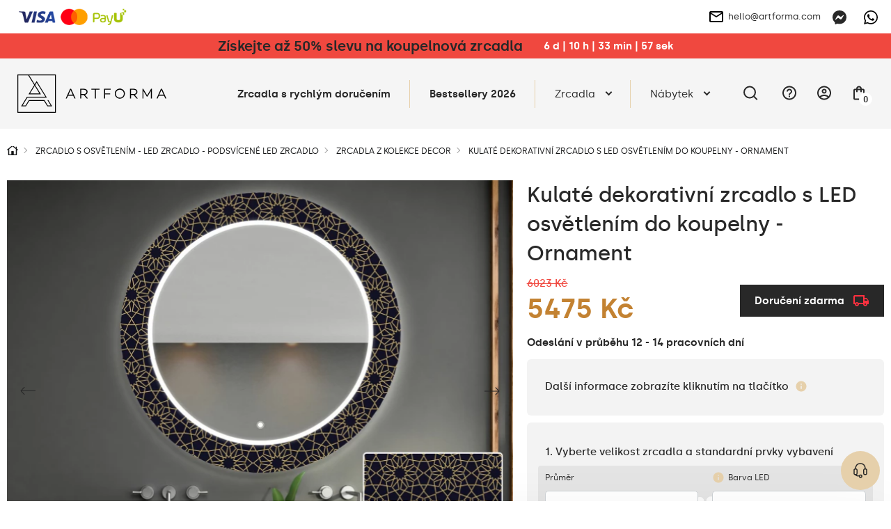

--- FILE ---
content_type: text/html; charset=UTF-8
request_url: https://artforma.cz/zrcadla-led/decor/kulate-dekorativni-zrcadlo-s-led-osvetlenim-do-koupelny-ornament
body_size: 48440
content:
<!DOCTYPE html>
<html lang="cs" data-textdirection="ltr">
<head>
<script>
window.dataLayer = window.dataLayer || [];
function gtag(){dataLayer.push(arguments);}
gtag('consent', 'default', {
ad_personalization: "denied",
ad_storage: "denied",
ad_user_data: "denied",
analytics_storage: "denied",
functionality_storage: "denied",
personalization_storage: "denied",
security_storage: "granted",
wait_for_update: 2500
});
gtag('set', 'ads_data_redaction', true);
gtag('set', 'url_passthrough', false);
let pageBackdrop = true;
</script>
<script src="https://artforma.cz/assets/js/cookie.js?_tv=55721"></script>
<link media="all" type="text/css" rel="stylesheet" href="https://artforma.cz/assets/css/cookie.css?_tv=55721">

    <title>Artforma - Kulaté dekorativní zrcadlo s LED osvětlením do koupelny - Ornament</title>
<meta name="description" content="Vsadit na kulaté, dekorativní LED zrcadlo do koupelny Ornament od Artforma! Unikátní design ✔️ LED osvětlení ✔️ Kup na artforma.cz!">
<link rel="canonical" href="https://artforma.cz/zrcadla-led/decor/kulate-dekorativni-zrcadlo-s-led-osvetlenim-do-koupelny-ornament">
<meta name="robots" content="index, follow">
<!-- Google Tag Manager -->
<script>
    (function(w,d,s,l,i){w[l]=w[l]||[];w[l].push({'gtm.start':
    new Date().getTime(),event:'gtm.js'});var f=d.getElementsByTagName(s)[0],
    j=d.createElement(s),dl=l!='dataLayer'?'&l='+l:'';j.async=true;j.src=
    'https://www.googletagmanager.com/gtm.js?id='+i+dl;f.parentNode.insertBefore(j,f);
    })(window,document,'script','dataLayer','GTM-5T7MQ3Q');
</script>
<!-- End Google Tag Manager -->
<meta property="og:site_name" content="Artforma">
<meta property="og:url" content="https://artforma.cz/zrcadla-led/decor/kulate-dekorativni-zrcadlo-s-led-osvetlenim-do-koupelny-ornament">
<meta property="og:title" content="Kulaté dekorativní zrcadlo s LED osvětlením do koupelny - Ornament">
<meta property="og:description" content="Vsadit na kulaté, dekorativní LED zrcadlo do koupelny Ornament od Artforma! Unikátní design ✔️ LED osvětlení ✔️ Kup na artforma.cz!">
<meta name="twitter:card" content="summary">
<meta name="twitter:title" content="Kulaté dekorativní zrcadlo s LED osvětlením do koupelny - Ornament">
<meta name="twitter:description" content="Vsadit na kulaté, dekorativní LED zrcadlo do koupelny Ornament od Artforma! Unikátní design ✔️ LED osvětlení ✔️ Kup na artforma.cz!">
    <meta charset="utf-8">
    <meta name="viewport" content="width=device-width, initial-scale=1.0, maximum-scale=5.0, minimum-scale=1.0">
    <meta http-equiv="X-UA-Compatible" content="ie=edge">
    <meta name="author" content="SunGroup">
    <meta name="csrf-token" content="Zd3AOGVkQKr3IPXgrbIhv7AJxrOGbxkd3Yp8GmBQ">
    <meta name="theme-assets-url" content="https://artforma.cz/themes/Artforma/assets/">
    <meta name="base-url" content="https://artforma.cz">
    <link rel="icon" type="image/png" href="https://artforma.cz/themes/Artforma/assets/img/favicon/favicon.ico?_tv=55721">
    <meta name="theme-color" content="#ffffff">
    <meta name="msapplication-navbutton-color" content="#ffffff">
    <meta name="apple-mobile-web-app-status-bar-style" content="#ffffff">
    <link rel="apple-touch-icon" sizes="57x57" href="https://artforma.cz/themes/Artforma/assets/img/favicon/apple-icon-57x57.png?_tv=55721">
    <link rel="apple-touch-icon" sizes="60x60" href="https://artforma.cz/themes/Artforma/assets/img/favicon/apple-icon-60x60.png?_tv=55721">
    <link rel="apple-touch-icon" sizes="72x72" href="https://artforma.cz/themes/Artforma/assets/img/favicon/apple-icon-72x72.png?_tv=55721">
    <link rel="apple-touch-icon" sizes="76x76" href="https://artforma.cz/themes/Artforma/assets/img/favicon/apple-icon-76x76.png?_tv=55721">
    <link rel="apple-touch-icon" sizes="114x114" href="https://artforma.cz/themes/Artforma/assets/img/favicon/apple-icon-114x114.png?_tv=55721">
    <link rel="apple-touch-icon" sizes="120x120" href="https://artforma.cz/themes/Artforma/assets/img/favicon/apple-icon-120x120.png?_tv=55721">
    <link rel="apple-touch-icon" sizes="144x144" href="https://artforma.cz/themes/Artforma/assets/img/favicon/apple-icon-144x144.png?_tv=55721">
    <link rel="apple-touch-icon" sizes="152x152" href="https://artforma.cz/themes/Artforma/assets/img/favicon/apple-icon-152x152.png?_tv=55721">
    <link rel="apple-touch-icon" sizes="180x180" href="https://artforma.cz/themes/Artforma/assets/img/favicon/apple-icon-180x180.png?_tv=55721">
    <link rel="icon" type="image/png" sizes="192x192" href="https://artforma.cz/themes/Artforma/assets/img/favicon/android-icon-192x192.png?_tv=55721">
    <link rel="icon" type="image/png" sizes="32x32" href="https://artforma.cz/themes/Artforma/assets/img/favicon/favicon-32x32.png?_tv=55721">
    <link rel="icon" type="image/png" sizes="96x96" href="https://artforma.cz/themes/Artforma/assets/img/favicon/favicon-96x96.png?_tv=55721">
    <link rel="icon" type="image/png" sizes="16x16" href="https://artforma.cz/themes/Artforma/assets/img/favicon/favicon-16x16.png?_tv=55721">
    <link rel="manifest" href="https://artforma.cz/themes/Artforma/assets/img/favicon/manifest.json?_tv=55721">
    <meta name="msapplication-TileColor" content="#ffffff">
    <meta name="msapplication-TileImage" content="https://artforma.cz/themes/Artforma/assets/img/favicon/ms-icon-144x144.png?_tv=55721">
    <meta name="api-base-url" content="https://artforma.cz">

                                                                        <link rel="alternate" hreflang="x-default"
                          href="https://artforma.pl/lustra-led/decor/okragle-podswietlane-lustro-dekoracyjne-led-do-lazienki-ornament">
                                <link rel="alternate" hreflang="pl"
                      href="https://artforma.pl/lustra-led/decor/okragle-podswietlane-lustro-dekoracyjne-led-do-lazienki-ornament">
                                                                            <link rel="alternate" hreflang="en-GB"
                      href="https://artforma-mirrors.co.uk/led-mirrors/decor/round-decorative-mirror-with-led-lighting-for-the-bathroom-ornament">
                                                                            <link rel="alternate" hreflang="de"
                      href="https://artforma.de/led-spiegel/decor-spiegel/runder-dekorativer-spiegel-mit-led-beleuchtung-fur-badezimmer-ornament">
                                                                            <link rel="alternate" hreflang="ga"
                      href="https://artforma.ie/led-mirrors/decor/round-decorative-mirror-with-led-lighting-for-the-bathroom-ornament">
                                                                            <link rel="alternate" hreflang="en-US"
                      href="https://artforma-mirrors.com/led-mirrors/decor/okragle-podswietlane-lustro-dekoracyjne-led-do-lazienki-ornament">
                                                                            <link rel="alternate" hreflang="en-CA"
                      href="https://artforma-canada.com/led-mirrors/decor/okragle-podswietlane-lustro-dekoracyjne-led-do-lazienki-ornament">
                                                                            <link rel="alternate" hreflang="de-CH"
                      href="https://artforma.ch/led-spiegel/decor-spiegel/runder-dekorativer-spiegel-mit-led-beleuchtung-fur-badezimmer-ornament">
                                                                            <link rel="alternate" hreflang="se"
                      href="https://speglarfordig.se/speglar-led/decor-speglar/rund-dekorativ-spegel-med-led-belysning-for-badrummet-ornament">
                                                                            <link rel="alternate" hreflang="sk"
                      href="https://artforma.sk/led-zrkadla/decor/okruhle-dekorativne-zrkadlo-s-led-podsvietenim-do-kupelne-ornament">
                                                                            <link rel="alternate" hreflang="cs-CZ"
                      href="https://artforma.cz/zrcadla-led/decor/kulate-dekorativni-zrcadlo-s-led-osvetlenim-do-koupelny-ornament">
                                                                            <link rel="alternate" hreflang="hu"
                      href="https://artforma.hu/led-tukrok/decor/kerek-ebedloi-dekoracios-tukor-led-vilagitassal-ornament">
                                                                            <link rel="alternate" hreflang="lt"
                      href="https://artforma.lt/led-veidrodziai/decor/apvalus-dekoratyvinis-veidrodis-su-led-apsvietimu-voniai-ornament">
                                                                            <link rel="alternate" hreflang="ro"
                      href="https://artforma.ro/oglinzi-led/decor/rotunde-oglinda-decorativa-cu-iluminare-de-fundal-pentru-baie-ornament">
                                                                            <link rel="alternate" hreflang="it"
                      href="https://artforma.it/specchi-a-led/decor/specchio-decorativo-rotondo-retroilluminato-a-led-per-il-bagno-ornament">
                                                                            <link rel="alternate" hreflang="da-DK"
                      href="https://artforma.dk/led-spejle/decor/rundt-dekorativt-spejl-med-led-baggrundsbelysning-til-badevaerelset-ornament">
                                                                            <link rel="alternate" hreflang="es"
                      href="https://artforma.es/espejos-led/decor/espejo-redondo-decorativo-con-iluminacion-led-para-el-cuarto-de-bano-ornament">
                                                                            <link rel="alternate" hreflang="no"
                      href="https://artforma.no/led-speil/decor/et-rundt-dekorativt-speil-med-led-belysning-til-barnerom-ornament">
                                                                            <link rel="alternate" hreflang="fr"
                      href="https://artforma.fr/miroirs-led/decor/miroir-decoratif-rond-avec-eclairage-led-pour-la-salle-de-bain-ornament">
                                                                            <link rel="alternate" hreflang="fi"
                      href="https://artforma.fi/led-peilit/decor/taustavalaistu-koristeellinen-peili-kylpyhuoneeseen-ornament-1">
                                                                            <link rel="alternate" hreflang="pt"
                      href="https://artforma.pt/espelhos-led/decor/espelho-decorativo-redondo-com-iluminacao-led-para-casa-de-banho-ornament">
                                                                            <link rel="alternate" hreflang="nl"
                      href="https://artforma.nl/led-spiegels/decor/ronde-decoratieve-spiegel-met-led-verlichting-voor-op-de-badkamer-ornament">
                                                                            <link rel="alternate" hreflang="hr"
                      href="https://artforma.com.hr/led-ogledala/decor/okruglo-ukrasno-zrcalo-s-led-osvjetljenjem-za-kupaonicu-ornament">
                                                                            <link rel="alternate" hreflang="bg"
                      href="https://artforma.bg/led-ogledala/decor/krglo-dekorativno-ogledalo-s-led-osvetlenie-za-banya-ornament">
                                                                            <link rel="alternate" hreflang="el-GR"
                      href="https://artforma.gr/kathreftes-led/decor/stroggylos-diakosmhtikos-kathrefths-me-opisthio-fwtismo-led-gia-to-mpanio-ornament">
                                                                            <link rel="alternate" hreflang="en-AU"
                      href="https://artforma-australia.com/led-mirrors/mirrors-decor/dekorations-spejl-rundt-badevaerelse-med-led-ornament">
                                                                            <link rel="alternate" hreflang="lv"
                      href="https://artforma.lv/led-spoguli/spogulu-dekori/apals-dekorativais-spogulis-ar-led-apgaismojumu-vannas-istabai-ornaments">
                                                                            <link rel="alternate" hreflang="est"
                      href="https://artforma.ee/led-peeglid/peeglid-dekoratsioon/ummargune-dekoratiivne-peegel-koos-led-valgustusega-vannitoas-ornament">
                                                                            <link rel="alternate" hreflang="de"
                      href="https://artforma-spiegel.at/led-spiegel/decor-spiegel/runder-dekorativer-spiegel-mit-led-beleuchtung-fur-badezimmer-ornament">
                                                                            <link rel="alternate" hreflang="sl"
                      href="https://artforma-slovenija.si/ogledala-led/zrcala-za-dekoracijo/okroglo-dekorativno-ogledalo-z-led-osvetlitvijo-za-kopalnico-okras">
                                                                            <link rel="alternate" hreflang="uk-UA"
                      href="https://artforma.ua/svitlodiodni-dzerkala/dzerkala-dekor/krugle-dekorativne-dzerkalo-zi-svitlodiodnim-pidsvicuvanniam-dlia-vannoyi-kimnati-ornament">
                        
    <style>
                @font-face {
            font-family: "Silka";
            font-weight: 400;
            font-style: normal;
            font-display: swap;
            src: url("https://artforma.cz/themes/Artforma/assets/fonts/silka-regular-webfont.woff2?_tv=55721") format("woff2");
        }

        @font-face {
            font-family: "Silka";
            font-weight: 500;
            font-style: normal;
            font-display: swap;
            src: url("https://artforma.cz/themes/Artforma/assets/fonts/silka-medium-webfont.woff2?_tv=55721") format("woff2");
        }

        @font-face {
            font-family: "Silka";
            font-weight: 600;
            font-style: normal;
            font-display: swap;
            src: url("https://artforma.cz/themes/Artforma/assets/fonts/silka-semibold-webfont.woff2?_tv=55721") format("woff2");
        }

        body {
            font-family: "Silka", sans-serif;
        }
            </style>
    <link media="all" type="text/css" rel="stylesheet" href="https://artforma.cz/themes/Artforma/assets/css/utilities.min.css?_tv=55721">
<link media="all" type="text/css" rel="stylesheet" href="https://artforma.cz/themes/Artforma/assets/css/choices.min.css?_tv=55721">
<link media="all" type="text/css" rel="stylesheet" href="https://artforma.cz/themes/Artforma/assets/css/splide.min.css?_tv=55721">
<link media="all" type="text/css" rel="stylesheet" href="https://artforma.cz/themes/Artforma/assets/css/core.min.css?_tv=55721">
<link media="all" type="text/css" rel="stylesheet" href="https://artforma.cz/themes/Artforma/assets/css/product.min.css?_tv=55721">
<link media="all" type="text/css" rel="stylesheet" href="https://artforma.cz/themes/Artforma/assets/css/express-checkout.min.css?_tv=55721">
    
    <script src="https://www.paypal.com/sdk/js?client-id=ARckcIbEkmUqX_9gtM428QJ_C2lkm8K1jHckAFhKZbhuOQBrpPK86v4s3h4tJAqBVuBRNXFAAgzqVs4R&components=messages" data-namespace="PayPalSDK"></script>
    <meta name="trustpilot-one-time-domain-verification-id" content="c9b53abd-bb19-4362-ba9e-f77beea84442"/>
<meta name="facebook-domain-verification" content="urmd9jpwwjc9xv62u4n74k0gmoj59b" />
<meta name="google-site-verification" content="rkCaU1xqI32VFyLSDYrYl1dbM-ada44WGGeAIMOofR8" />
<script async="true" type="text/javascript" src="https://s.kk-resources.com/leadtag.js" ></script>
<meta name="facebook-domain-verification" content="6ph3apjxrletm2thcnods05h411ajg" />
<meta name="msvalidate.01" content="29BC1908E9C613D5B07D003B17231DCC" />
<meta name="google-site-verification" content="AMMqHWbi-ZDVN4XeAztwZw1wFpWAifjQeTs_h-KqMA0" />
<meta name="msvalidate.01" content="8EA06E02F6BCB0FCA9E43DC7CD3F49D5" />

<script>
    (function(w,d,s,r,n){w.TrustpilotObject=n;w[n]=w[n]||function(){(w[n].q=w[n].q||[]).push(arguments)};
        a=d.createElement(s);a.async=1;a.src=r;a.type='text/java'+s;f=d.getElementsByTagName(s)[0];
        f.parentNode.insertBefore(a,f)})(window,document,'script', 'https://invitejs.trustpilot.com/tp.min.js', 'tp');
        tp('register', 'G5GFgQIpFrfaMA40');
</script></head>

<body class="">
    <style>
  .product-flag {
        background-color: #f0483f !important;
        font-weight: bold;
        padding: 7px 14px;
        color: #FFF !important;
    }
  .baner-item.radius.pointer {
    box-shadow: 0px 0px 21px -10px rgba(66, 68, 90, 1);
  }


  a.top-line-payment.d-n.d-sm-b {
    display: block !important;
    max-width: 191px !important;
  }
  .product-free-delivery.radius.d-f.ai-c.mb-4 {
    border-color: #282828;
    border-radius: 0;
    background-color: #282828;
    color: #FFFFFF;
  }

  .product-free-delivery.radius.d-f.ai-c.mb-4 img {
    filter: grayscale(1) brightness(0.6) sepia(1) saturate(45) hue-rotate(339deg);
  }
</style>
<!-- Google Tag Manager (noscript) -->
<noscript><iframe src="https://www.googletagmanager.com/ns.html?id=GTM-5T7MQ3Q"
                  height="0" width="0" style="display:none;visibility:hidden"></iframe></noscript>
<!-- End Google Tag Manager (noscript) -->
<style>
  .slider-inner-title, .slider-inner-desc {
    color: #000 !important;
  }

  .slider-inner .btn.btn-light.js-prod-href {
    background-color: var(--main);
    color: #000 !important;
  }
  .slider-inner .btn.btn-light.js-prod-href:hover {
    background-color: transparent;
  }
  #slider .splide__arrow {
    background-color: #000 !important;
  }
  .slider-inner-desc {
    display:none;
  }
</style>
<style>
  .home-hero-slider #slider {
    border-bottom: 2px solid var(--softgray);
  }

  @media (max-width: 991px) {
    .home-hero-slider #slider .slider-inner-desc {
      display: none !important;
    }

    .home-hero-slider #slider ul.splide__pagination.splide__pagination--ltr {
      display: none !important;
    }

    .home-hero-slider #slider .slider-inner.d-f.f-c.ai-c.ai-md-s.jc-e.jc-md-c {
      padding: 20px 40px;
    }
    .home-hero-slider #slider .slider-inner-title {
      width: 100%;
    }
    .home-hero-slider #slider .splide__slide.slider-item a.btn.btn-light.js-prod-href {
      margin-top: 10px;
      width: 100%;
    }
  }

  .home-hero-slider #slider .slider-inner-desc {
    color: #000;
    margin: 20px 0;
  }

  .home-hero-slider #slider .slider-inner-title {
    margin: 0;
    font-size: 20px;
    padding: 13px 26px;
    background: #000;
    color: #FFF !important;
    line-height: normal;
  }

  @media (min-width: 991px) {
    .home-hero-slider #slider .slider-inner-title {
      font-size: 30px;
    }
  }

  .home-hero-slider #slider .splide__slide.slider-item a.btn.btn-light.js-prod-href {
    background-color: transparent;
    padding: 13px 26px;
    font-weight: 500;
    color: #000 !important;
    height: auto;
    font-size: 20px;
    border: 1px solid black;
    border-radius: 0;
  }

  .home-hero-slider #slider .splide__slide.slider-item a.btn.btn-light.js-prod-href:hover {
    background: #000 !important;
    color: #FFF !important;
  }

  .home-hero-slider #slider .slider-inner.d-f.f-c.ai-c.ai-md-s.jc-e.jc-md-c{
    align-items: start !important;
  }

nav.top-menu div.show-line:nth-child(2) a.top-menu-item { font-weight: bold; }
</style>
<!-- Google Tag Manager (noscript) -->
<noscript><iframe src="https://www.googletagmanager.com/ns.html?id=GTM-5T7MQ3Q"
height="0" width="0" style="display:none;visibility:hidden"></iframe></noscript>
<!-- End Google Tag Manager (noscript) -->    <div class="jsMiniCartShadow mini-cart-shadow"></div>    <div id="preloader">
    <img class="preloader-logo mb-5" src="https://artforma.cz/themes/Artforma/assets/img/artforma-black.svg?_tv=55721" width="232" height="60"
         alt="Artforma">
    <div class="sg-loader">
        <div class="sg-spacer sg-spacer--flow">
            <div class="sg-inner-spacer">
                <div class="loader-wrapper active">
                    <div class="spinner-layer">
                        <div class="circle-clipper left">
                            <div class="circle"></div>
                        </div>
                        <div class="gap-patch">
                            <div class="circle"></div>
                        </div>
                        <div class="circle-clipper right">
                            <div class="circle"></div>
                        </div>
                    </div>
                </div>
            </div>
        </div>
    </div>
</div>
<noscript>
    <style>
        #preloader {
            display: none !important;
        }
    </style>
</noscript>    <section class="top-line  jsTopLine ">
    <div class="container-top">
        <div class="top-line-inner d-f ai-c jc-b">
                            <div class="top-link-payments top-link-faq box">
                    <div class="d-none d-sm-f ai-c gap-16">
                        <a href="https://artforma.cz/platby" class="top-line-payment d-n d-sm-b" aria-label="payments">
                            <img loading="lazy" src="https://artforma.cz/files/payments/cs.png"
                                  height="48" alt="Platební metody">
                        </a>

                        <div class="d-n d-sm-b">
                                                                                                                </div>
                    </div>

                    <div class="top-info_box boxChild">
                        Platební metody                    </div>
                </div>
                        <div class="top-line-text d-f ai-c">
                                
            </div>
            <div class="d-f ai-c">
                                    <div class="box ps-r">
                        <a href="mailto:hello@artforma.com" class="top-line-email d-n d-md-f ai-c" title="">
                            <img class="mr-2" src="https://artforma.cz/themes/Artforma/assets/img/email_black_24dp.svg?_tv=55721" alt="" width="24" height="24">
                            hello@artforma.com
                        </a>
                        <div class="top-info_box mail_info boxChild">
                            Napište nám e-mail                        </div>
                    </div>
                                <div class="top-line-messenger ml-3 box">
                    <a target="_blank" href="https://m.me/artforma/" aria-label="Messenger">
                        <svg xmlns="http://www.w3.org/2000/svg" width="20" height="20" fill="none" viewBox="0 0 20 20">
    <g clip-path="url(#clip0)">
        <path fill="#282828" d="M10 0C4.367 0 0 4.128 0 9.7c0 2.915 1.195 5.435 3.14 7.175.163.145.262.35.268.57l.054 1.78c.018.567.603.938 1.123.707l1.985-.874c.167-.075.357-.088.535-.04.912.25 1.883.384 2.895.384 5.633 0 10-4.127 10-9.7C20 4.13 15.633 0 10 0zm6.005 7.463l-2.937 4.66c-.468.742-1.468.925-2.17.4L8.56 10.77c-.215-.16-.51-.16-.723.003l-3.154 2.395c-.42.32-.97-.185-.69-.633l2.937-4.66c.468-.742 1.468-.925 2.17-.4l2.338 1.752c.214.16.51.16.722-.002l3.155-2.395c.423-.317.973.185.69.633z"/>
    </g>
    <defs>
        <clipPath id="clip0">
            <path fill="#fff" d="M0 0H20V20H0z"/>
        </clipPath>
    </defs>
</svg>
                    </a>
                    <div class="top-info_box msg_info boxChild">
                        Popovídejme si přes Messenger                    </div>
                </div>
                                    <div class="top-line-messenger box">
                        <a target="_blank" href="https://wa.me/48781637661" class="top-line-phone"
                            aria-label="Whats app">
                            <svg xmlns="http://www.w3.org/2000/svg" width="20" height="20" fill="none" viewBox="0 0 20 20">
    <path fill="#000" d="M17.005 2.906C15.133 1.031 12.643 0 9.995 0 4.532 0 .086 4.446.086 9.91c0 1.746.455 3.452 1.321 4.956L0 20l5.254-1.38c1.447.79 3.076 1.206 4.737 1.206h.005c5.46 0 10.004-4.447 10.004-9.91 0-2.648-1.125-5.135-2.995-7.01zm-7.01 15.25c-1.482 0-2.932-.397-4.196-1.147L5.5 16.83l-3.116.817.83-3.04-.196-.312c-.826-1.313-1.26-2.826-1.26-4.384 0-4.54 3.697-8.237 8.242-8.237 2.2 0 4.268.857 5.821 2.415 1.554 1.558 2.51 3.625 2.505 5.826 0 4.545-3.79 8.241-8.33 8.241zm4.518-6.17c-.245-.124-1.464-.723-1.692-.803-.227-.085-.392-.125-.558.125-.165.25-.638.804-.785.973-.143.165-.29.188-.536.063-1.455-.728-2.41-1.3-3.37-2.947-.255-.437.254-.406.727-1.352.08-.166.04-.308-.022-.433-.063-.125-.558-1.344-.764-1.84-.2-.482-.406-.415-.558-.424-.143-.009-.308-.009-.473-.009-.165 0-.433.063-.66.308-.228.25-.867.849-.867 2.067 0 1.219.889 2.398 1.01 2.563.124.165 1.745 2.665 4.231 3.74 1.572.68 2.188.738 2.974.621.477-.071 1.464-.598 1.67-1.178.205-.58.205-1.076.142-1.179-.058-.111-.223-.174-.469-.294z"/>
</svg>
                        </a>
                        <div class="top-info_box msg_info boxChild">
                            Popovídejme si přes Whats app                        </div>
                    </div>
                            </div>
        </div>
    </div>
</section>
<header>
    <style>
    .lottery-cont {
        background: #F0483F;
        color: #fff;
        padding: 6px 12px;
    }

    .lottery-modal {
        position: fixed;
        top: 50%;
        left: 50%;
        transform: translate(-50%, -50%);
        background: #fff;
        z-index: 15;
        padding: 24px 32px;
        visibility: hidden;
        opacity: 0;
        width: calc(100% - 24px);
        max-width: 808px;
    }

    .promo-modal {
        max-width: 600px;
    }

    @media (max-width: 575px) {
        /* .lottery-cont.index {
            margin-top: -1.5rem;
        } */

        .lottery-modal {
            padding: 24px 15px;
        }
    }

    .bg-blur {
        position: fixed;
        top: 0;
        left: 0;
        right: 0;
        height: 100vh;
        width: 100%;
        background: rgba(40, 40, 40, 0.25);
        backdrop-filter: blur(7px);
        z-index: 14;
        visibility: hidden;
        opacity: 0;
    }

    .bg-blur.show,
    .lottery-modal.show {
        visibility: visible;
        opacity: 1;
    }

    .modal-blue-box {
        color: #4794BF;
        padding: 9px 12px;
        background: rgba(71, 148, 191, 0.1);
    }

    .modal-black-box {
        background: #141414;
        color: #fff;
        padding: 16px 24px;
    }

    .modal-green-box {
        color: #4ABF47;
        padding: 9px 12px;
        background: rgba(74, 191, 71, 0.1);
    }

    .modal-gray-box {
        color: #505050;
        padding: 9px 12px;
        background: rgba(133, 133, 133, 0.1);
    }

    .lottery-counter {
        background: #fff;
        color: #000;
        height: 28px;
        min-width: 28px;
        border-radius: 50%;
        text-align: center;
    }

    .lottery-maxw {
        max-width: 500px;
    }

    .modal-close-btn {
        background: transparent;
        border: none;
        width: 35px;
        height: 35px;
        border-radius: 50%;
        transition: background-color .2s ease;
    }

    .modal-close-btn svg {
        width: 14px;
        height: 14px;
    }

    .modal-close-btn:hover {
        background-color: var(--main);
    }

    .lottery-cont button {
        z-index: 1;
    }

    .lottery-container {
        margin: 5px 0 20px;
    }

    .lottery-wrapper {
        background: #141414;
        color: #fff;
        padding: 11px 16px 15px;
        border-radius: 6px;
        user-select: none;
    }

    .lottery-wrapper.active {
        border-bottom-left-radius: 0;
        border-bottom-right-radius: 0
    }

    .lottery-check {
        user-select: none;
    }

    .lottery-show-more {
        margin-left: 38px;
    }

    .lottery-show-more img {
        min-width: 14px;
        transition: transform .2s ease
    }

    .lottery-content {
        display: none;
    }

    .lottery-wrapper.active .lottery-show-more img {
        transform: rotate(-180deg);
    }

    .event-yellow {
        color: #282828;
        line-height: 24px;
    }

    .promo-content-modal .lottery-counter {
        background: #FEED01;
    }

    .promo-content-modal .event-yellow {
        color: black;
    }

    @media (min-width: 1200px) {
        .lottery-counter-wrapper {
            min-width: 430px;
        }
    }

    @media (max-width: 767px) {
        .lottery-cont {
            padding: 6px 12px;
        }
        .lottery-header,.lottery_counter{
            font-size: 14px !important;
            line-height: 20px;
        }
    }

    @media (max-width: 575px) {
        .modal-close-btn {
            position: absolute;
            top: 14px;
            right: 12px;
        }

        .modal-title {
            line-height: 1.3;
        }

        .lottery-header {
            line-height: 1.5;
        }
    }

    .bold600 {
        font-weight: 600
    }
</style>
                    <div class="lottery-cont  jsTopAlertBaner">
            <div class="container d-sm-f ai-c jc-c f-w text-center">
                <div class="d-f jc-c f-w ai-c">
                    <p class="font20 bold600 event-yellow lottery-header"><a href='/bestseller' title='Získejte až 50% slevu na koupelnová zrcadla  '>Získejte až 50% slevu na koupelnová zrcadla  </a></p>
                    <div class="ml-5 bold600 lottery_counter js-lottery-counter">
                    </div>
                </div>
                
            </div>
        </div>

        
        
    

<script>
    const btnLottery = document.querySelector('.js-show-lottery');
    const lotteryModal = document.querySelector('.js-lottery-modal');
    const closeModal = document.querySelector('.js-modal-close');
    const blurModal = document.querySelector('.js-blur');
    const lotteryCont = document.querySelector('.js-lotter-cont');
    const lotteryCounter = document.querySelectorAll('.js-lottery-counter');
    const lotteryContent = document.querySelector('.js-lottery-content');

    if (btnLottery) {
        btnLottery.addEventListener('click', function() {
            lotteryModal.classList.toggle('show');
            document.querySelector('.js-blur').classList.toggle('show')
        });
    }

    if (closeModal) {
        closeModal.addEventListener('click', function() {
            lotteryModal.classList.remove('show');
            document.querySelector('.js-blur').classList.remove('show')
        });
    }

    if (blurModal) {
        blurModal.addEventListener('click', function() {
            lotteryModal.classList.remove('show');
            this.classList.remove('show')
        });
    }

    if (lotteryCont) {
        lotteryCont.addEventListener('click', function(e) {
            if (!e.target.classList.contains('js-lottery-check') && !e.target.classList.contains(
                    'form-control') &&
                !e.target.classList.contains('js-lottery-content')) {
                if (this.classList.contains('active')) {
                    slideUp(lotteryContent, 200)
                    this.classList.remove('active');
                    return;
                }

                if (this.classList.contains('js-ga-event')) {
                    this.classList.remove('js-ga-event');
                }
                this.classList.add('active');
                slideDown(lotteryContent, 200);
            }

        });
    }

    document.body.addEventListener('click', function(e) {
        if (!e.target.closest('.lottery-container')) {
            if (lotteryCont && lotteryCont.classList.contains('active')) {
                slideUp(lotteryContent, 200)
                lotteryCont.classList.remove('active');
            }
        }
    })

    window.addEventListener('load', function() {
        if (lotteryCounter.length) {
            
            let countDownDate = new Date("2026-01-28 23:59:00").getTime();

            let x = setInterval(function() {

                let now = new Date().getTime();

                let distance = countDownDate - now;

                let days = Math.floor(distance / (1000 * 60 * 60 * 24));
                let hours = Math.floor((distance % (1000 * 60 * 60 * 24)) / (1000 * 60 * 60));
                let minutes = Math.floor((distance % (1000 * 60 * 60)) / (1000 * 60));
                let seconds = Math.floor((distance % (1000 * 60)) / 1000);

                lotteryCounter.forEach((el) => {
                    let date = days + ` d  |  ` + hours +
                        ` h  |  ` + minutes + ` min  |  ` +
                        seconds + ` sek`;
                    el.innerHTML = date;
                });

                if (distance < 0) {
                    clearInterval(x);
                    let dateEnded =
                        `0 d  |  0 h  |  0 min  |  0 sek`;
                    lotteryCounter.forEach((el) => {
                        el.innerHTML = dateEnded;
                    });
                }
            }, 1000);
        }
    });
</script>
    <div id="top" class="container-top d-f ai-c jc-b  top-alert ">
        <div class="top-left d-f ai-c mr-3">
            <div class="logo" itemscope itemtype="https://schema.org/Organization">
                <a href="https://artforma.cz" title="Artforma" itemprop="url">
                    <img src="https://artforma.cz/themes/Artforma/assets/img/logo-dark.svg?_tv=55721" width="214" height="55" alt="Artforma"
                        itemprop="logo">
                </a>
            </div>
            <div class="search-box jsSearchBox">
                <form action="https://artforma.cz/search" class="jsSearchForm">
                    <div class="search-input-wrapper">
                        <input type="text" name="q" autocomplete="off" id="search-input"
                            placeholder="Jaké zrcadlo hledáte?" value="">
                        <button type="submit" aria-label="Hledat">
                            <svg xmlns="http://www.w3.org/2000/svg" width="20" height="20" viewBox="0 0 24 24"
                                fill="none">
                                <path d="M21 21L16.65 16.65M19 11
                        C19 15.4183 15.4183 19 11 19
                        C6.58172 19 3 15.4183 3 11
                        C3 6.58172 6.58172 3 11 3
                        C15.4183 3 19 6.58172 19 11Z" stroke="#000" stroke-width="1.5" stroke-linecap="round"
                                    stroke-linejoin="round" />
                            </svg>
                        </button>
                    </div>
                </form>
            </div>
        </div>
        <div class="top-right d-f ai-c jc-b">
            <nav class="top-menu d-lg-f f-c f-md-r jc-c ai-c jc-sm-b jc-lg-s">
                                <div class="show-line">
                <a class="top-menu-item"                      style="/*color:#f8de92;*/font-weight:bold;"                                                              href="https://artforma.cz/zrcadla-24h"  title="Zrcadla s rychlým doručením">
                    Zrcadla s rychlým doručením
                </a>
            </div>
                                        <div class="show-line">
                <a class="top-menu-item"  target="_self"                                                                                  href="https://artforma.cz/bestseller"  title="Bestsellery 2026">
                    Bestsellery 2026
                </a>
            </div>
                                        <div class="show-sub show-line">
                <a                     class="top-menu-item top-menu-item-sub js-top-menu-sub"
                                                                                 href="https://artforma.cz/zrcadla-1"  title="Zrcadla">
                    Zrcadla
                </a>
                <div class="top-submenu">
                    <div class="container">
                        <div class="top-submenu-inner d-f ai-s jc-b">
                            <div class="top-submenu-inner-back d-lg-n">
                                <span class="menu-back">
                                    <svg aria-hidden="true" focusable="false" data-prefix="fal"
                                        data-icon="chevron-square-left"
                                        class="svg-inline--fa fa-chevron-square-left fa-w-14" role="img"
                                        xmlns="http://www.w3.org/2000/svg" viewBox="0 0 448 512">
                                        <path fill="currentColor"
                                            d="M448 432V80c0-26.5-21.5-48-48-48H48C21.5 32 0 53.5 0 80v352c0 26.5 21.5 48 48 48h352c26.5 0 48-21.5 48-48zM48 448c-8.8 0-16-7.2-16-16V80c0-8.8 7.2-16 16-16h352c8.8 0 16 7.2 16 16v352c0 8.8-7.2 16-16 16H48zm96.4-200.5l115.1-115c4.7-4.7 12.3-4.7 17 0l7.1 7.1c4.7 4.7 4.7 12.3 0 17L184 256l99.5 99.5c4.7 4.7 4.7 12.3 0 17l-7.1 7.1c-4.7 4.7-12.3 4.7-17 0l-115.1-115c-4.5-4.8-4.5-12.4.1-17.1z">
                                        </path>
                                    </svg>
                                    Zpět na seznam                                </span>
                            </div>
                            <div class="top-submenu-column">
                                                                    <div class="d-f top-submenu-column-list">
                                                                                    <a class="top-submenu-list-item top-submenu-column-list-item jsSubmenuColumnLink  is-active " href="https://artforma.cz/zrcadla-1/typ-zrcadla"
                                                 data-image="https://artforma.cz/files/thumbs/Menu_grafiki/Lustra/NEW/zaoandy.jpg/440_370_crop.jpg?ts=1742194080&amp;pn=menu"                                                 title="Typ zrcadla">
                                                <span class="top-submenu-name">Typ zrcadla</span>
                                                <svg class="ml-2" width="16" height="16" aria-hidden="true"
                                                    focusable="false" role="img" xmlns="http://www.w3.org/2000/svg"
                                                    viewBox="0 0 192 512">
                                                    <path fill="#505050"
                                                        d="M166.9 264.5l-117.8 116c-4.7 4.7-12.3 4.7-17 0l-7.1-7.1c-4.7-4.7-4.7-12.3 0-17L127.3 256 25.1 155.6c-4.7-4.7-4.7-12.3 0-17l7.1-7.1c4.7-4.7 12.3-4.7 17 0l117.8 116c4.6 4.7 4.6 12.3-.1 17z">
                                                    </path>
                                                </svg>
                                            </a>
                                                                                
                                            <ul class="top-submenu-list ">
                                                                                                    <li>
                                                        <a class="top-submenu-list-item "
                                                            href="https://artforma.cz/zrcadla-1/typ-zrcadla/zrcadla-s-osvetlenim"
                                                             data-image="https://artforma.cz/files/thumbs/Menu_grafiki/Lustra_LED/LED%20NEW/lustro%20-%20led.jpg/440_370_crop.jpg?ts=1741944982&amp;pn=menu"                                                             title="Zrcadla s osvětlením">
                                                            <span
                                                                class="top-submenu-name">Zrcadla s osvětlením</span>
                                                            <svg class="ml-2" width="16" height="16"
                                                                aria-hidden="true" focusable="false" role="img"
                                                                xmlns="http://www.w3.org/2000/svg"
                                                                viewBox="0 0 192 512">
                                                                <path fill="#505050"
                                                                    d="M166.9 264.5l-117.8 116c-4.7 4.7-12.3 4.7-17 0l-7.1-7.1c-4.7-4.7-4.7-12.3 0-17L127.3 256 25.1 155.6c-4.7-4.7-4.7-12.3 0-17l7.1-7.1c4.7-4.7 12.3-4.7 17 0l117.8 116c4.6 4.7 4.6 12.3-.1 17z">
                                                                </path>
                                                            </svg>
                                                        </a>
                                                    </li>
                                                                                                    <li>
                                                        <a class="top-submenu-list-item "
                                                            href="https://artforma.cz/zrcadla-1/typ-zrcadla/zrcadla-bez-osvetleni"
                                                             data-image="https://artforma.cz/files/thumbs/Menu_grafiki/Lustra/Pro.jpg/440_370_crop.jpg?ts=1680688077&amp;pn=menu"                                                             title="Zrcadla bez osvětlení">
                                                            <span
                                                                class="top-submenu-name">Zrcadla bez osvětlení</span>
                                                            <svg class="ml-2" width="16" height="16"
                                                                aria-hidden="true" focusable="false" role="img"
                                                                xmlns="http://www.w3.org/2000/svg"
                                                                viewBox="0 0 192 512">
                                                                <path fill="#505050"
                                                                    d="M166.9 264.5l-117.8 116c-4.7 4.7-12.3 4.7-17 0l-7.1-7.1c-4.7-4.7-4.7-12.3 0-17L127.3 256 25.1 155.6c-4.7-4.7-4.7-12.3 0-17l7.1-7.1c4.7-4.7 12.3-4.7 17 0l117.8 116c4.6 4.7 4.6 12.3-.1 17z">
                                                                </path>
                                                            </svg>
                                                        </a>
                                                    </li>
                                                                                                    <li>
                                                        <a class="top-submenu-list-item "
                                                            href="https://artforma.cz/zrcadla-1/typ-zrcadla/chytra-zrcadla"
                                                             data-image="https://artforma.cz/files/thumbs/Menu_grafiki/SMART/SMART%20NEW/Smart%20NRG.jpg/440_370_crop.jpg?ts=1741935287&amp;pn=menu"                                                             title="Chytrá zrcadla">
                                                            <span
                                                                class="top-submenu-name">Chytrá zrcadla</span>
                                                            <svg class="ml-2" width="16" height="16"
                                                                aria-hidden="true" focusable="false" role="img"
                                                                xmlns="http://www.w3.org/2000/svg"
                                                                viewBox="0 0 192 512">
                                                                <path fill="#505050"
                                                                    d="M166.9 264.5l-117.8 116c-4.7 4.7-12.3 4.7-17 0l-7.1-7.1c-4.7-4.7-4.7-12.3 0-17L127.3 256 25.1 155.6c-4.7-4.7-4.7-12.3 0-17l7.1-7.1c4.7-4.7 12.3-4.7 17 0l117.8 116c4.6 4.7 4.6 12.3-.1 17z">
                                                                </path>
                                                            </svg>
                                                        </a>
                                                    </li>
                                                                                                    <li>
                                                        <a class="top-submenu-list-item "
                                                            href="https://artforma.cz/zrcadla-1/typ-zrcadla/zrcadla-v-ramech"
                                                             data-image="https://artforma.cz/files/thumbs/Menu_grafiki/irregular-mirror-in-a-wooden-frame.jpg/440_370_crop.jpg?ts=1751368378&amp;pn=menu"                                                             title="Zrcadla v rámech">
                                                            <span
                                                                class="top-submenu-name">Zrcadla v rámech</span>
                                                            <svg class="ml-2" width="16" height="16"
                                                                aria-hidden="true" focusable="false" role="img"
                                                                xmlns="http://www.w3.org/2000/svg"
                                                                viewBox="0 0 192 512">
                                                                <path fill="#505050"
                                                                    d="M166.9 264.5l-117.8 116c-4.7 4.7-12.3 4.7-17 0l-7.1-7.1c-4.7-4.7-4.7-12.3 0-17L127.3 256 25.1 155.6c-4.7-4.7-4.7-12.3 0-17l7.1-7.1c4.7-4.7 12.3-4.7 17 0l117.8 116c4.6 4.7 4.6 12.3-.1 17z">
                                                                </path>
                                                            </svg>
                                                        </a>
                                                    </li>
                                                                                                    <li>
                                                        <a class="top-submenu-list-item "
                                                            href="https://artforma.cz/zrcadla-1/typ-zrcadla/dekorativni-zrcadlo"
                                                             data-image="https://artforma.cz/files/thumbs/Menu_grafiki/decor_premium.jpg/440_370_crop.jpg?ts=1689917314&amp;pn=menu"                                                             title="Dekorativní zrcadlo">
                                                            <span
                                                                class="top-submenu-name">Dekorativní zrcadlo</span>
                                                            <svg class="ml-2" width="16" height="16"
                                                                aria-hidden="true" focusable="false" role="img"
                                                                xmlns="http://www.w3.org/2000/svg"
                                                                viewBox="0 0 192 512">
                                                                <path fill="#505050"
                                                                    d="M166.9 264.5l-117.8 116c-4.7 4.7-12.3 4.7-17 0l-7.1-7.1c-4.7-4.7-4.7-12.3 0-17L127.3 256 25.1 155.6c-4.7-4.7-4.7-12.3 0-17l7.1-7.1c4.7-4.7 12.3-4.7 17 0l117.8 116c4.6 4.7 4.6 12.3-.1 17z">
                                                                </path>
                                                            </svg>
                                                        </a>
                                                    </li>
                                                                                            </ul>
                                                                            </div>
                                                                    <div class="d-f top-submenu-column-list">
                                                                                    <a class="top-submenu-list-item top-submenu-column-list-item jsSubmenuColumnLink " href="https://artforma.cz/zrcadla-1/tvar-zrcadla"
                                                 data-image="https://artforma.cz/files/thumbs/Menu_grafiki/Lustra/NEW/lustra%20-%20okr.jpg/440_370_crop.jpg?ts=1741940639&amp;pn=menu"                                                 title="Tvar zrcadla">
                                                <span class="top-submenu-name">Tvar zrcadla</span>
                                                <svg class="ml-2" width="16" height="16" aria-hidden="true"
                                                    focusable="false" role="img" xmlns="http://www.w3.org/2000/svg"
                                                    viewBox="0 0 192 512">
                                                    <path fill="#505050"
                                                        d="M166.9 264.5l-117.8 116c-4.7 4.7-12.3 4.7-17 0l-7.1-7.1c-4.7-4.7-4.7-12.3 0-17L127.3 256 25.1 155.6c-4.7-4.7-4.7-12.3 0-17l7.1-7.1c4.7-4.7 12.3-4.7 17 0l117.8 116c4.6 4.7 4.6 12.3-.1 17z">
                                                    </path>
                                                </svg>
                                            </a>
                                                                                
                                            <ul class="top-submenu-list ">
                                                                                                    <li>
                                                        <a class="top-submenu-list-item "
                                                            href="https://artforma.cz/zrcadla-1/tvar-zrcadla/obdelnikova-zrcadla"
                                                             data-image="https://artforma.cz/files/thumbs/Menu_grafiki/Lustra/NEW/proandy.jpg/440_370_crop.jpg?ts=1742194080&amp;pn=menu"                                                             title="Obdélníková zrcadla">
                                                            <span
                                                                class="top-submenu-name">Obdélníková zrcadla</span>
                                                            <svg class="ml-2" width="16" height="16"
                                                                aria-hidden="true" focusable="false" role="img"
                                                                xmlns="http://www.w3.org/2000/svg"
                                                                viewBox="0 0 192 512">
                                                                <path fill="#505050"
                                                                    d="M166.9 264.5l-117.8 116c-4.7 4.7-12.3 4.7-17 0l-7.1-7.1c-4.7-4.7-4.7-12.3 0-17L127.3 256 25.1 155.6c-4.7-4.7-4.7-12.3 0-17l7.1-7.1c4.7-4.7 12.3-4.7 17 0l117.8 116c4.6 4.7 4.6 12.3-.1 17z">
                                                                </path>
                                                            </svg>
                                                        </a>
                                                    </li>
                                                                                                    <li>
                                                        <a class="top-submenu-list-item "
                                                            href="https://artforma.cz/zrcadla-1/tvar-zrcadla/zaoblena-zrcadla"
                                                             data-image="https://artforma.cz/files/thumbs/Menu_grafiki/Lustra/NEW/zaoandy.jpg/440_370_crop.jpg?ts=1742194080&amp;pn=menu"                                                             title="Zaoblená zrcadla">
                                                            <span
                                                                class="top-submenu-name">Zaoblená zrcadla</span>
                                                            <svg class="ml-2" width="16" height="16"
                                                                aria-hidden="true" focusable="false" role="img"
                                                                xmlns="http://www.w3.org/2000/svg"
                                                                viewBox="0 0 192 512">
                                                                <path fill="#505050"
                                                                    d="M166.9 264.5l-117.8 116c-4.7 4.7-12.3 4.7-17 0l-7.1-7.1c-4.7-4.7-4.7-12.3 0-17L127.3 256 25.1 155.6c-4.7-4.7-4.7-12.3 0-17l7.1-7.1c4.7-4.7 12.3-4.7 17 0l117.8 116c4.6 4.7 4.6 12.3-.1 17z">
                                                                </path>
                                                            </svg>
                                                        </a>
                                                    </li>
                                                                                                    <li>
                                                        <a class="top-submenu-list-item "
                                                            href="https://artforma.cz/zrcadla-1/tvar-zrcadla/ovalna-zrcadla"
                                                             data-image="https://artforma.cz/files/thumbs/Menu_grafiki/Lustra/NEW/owalandy.jpg/440_370_crop.jpg?ts=1742194080&amp;pn=menu"                                                             title="Oválná zrcadla">
                                                            <span
                                                                class="top-submenu-name">Oválná zrcadla</span>
                                                            <svg class="ml-2" width="16" height="16"
                                                                aria-hidden="true" focusable="false" role="img"
                                                                xmlns="http://www.w3.org/2000/svg"
                                                                viewBox="0 0 192 512">
                                                                <path fill="#505050"
                                                                    d="M166.9 264.5l-117.8 116c-4.7 4.7-12.3 4.7-17 0l-7.1-7.1c-4.7-4.7-4.7-12.3 0-17L127.3 256 25.1 155.6c-4.7-4.7-4.7-12.3 0-17l7.1-7.1c4.7-4.7 12.3-4.7 17 0l117.8 116c4.6 4.7 4.6 12.3-.1 17z">
                                                                </path>
                                                            </svg>
                                                        </a>
                                                    </li>
                                                                                                    <li>
                                                        <a class="top-submenu-list-item "
                                                            href="https://artforma.cz/zrcadla-1/tvar-zrcadla/kulata-zrcadla"
                                                             data-image="https://artforma.cz/files/thumbs/Menu_grafiki/Lustra_LED/LED%20NEW/Okr.jpg/440_370_crop.jpg?ts=1741936154&amp;pn=menu"                                                             title="Kulatá zrcadla">
                                                            <span
                                                                class="top-submenu-name">Kulatá zrcadla</span>
                                                            <svg class="ml-2" width="16" height="16"
                                                                aria-hidden="true" focusable="false" role="img"
                                                                xmlns="http://www.w3.org/2000/svg"
                                                                viewBox="0 0 192 512">
                                                                <path fill="#505050"
                                                                    d="M166.9 264.5l-117.8 116c-4.7 4.7-12.3 4.7-17 0l-7.1-7.1c-4.7-4.7-4.7-12.3 0-17L127.3 256 25.1 155.6c-4.7-4.7-4.7-12.3 0-17l7.1-7.1c4.7-4.7 12.3-4.7 17 0l117.8 116c4.6 4.7 4.6 12.3-.1 17z">
                                                                </path>
                                                            </svg>
                                                        </a>
                                                    </li>
                                                                                                    <li>
                                                        <a class="top-submenu-list-item "
                                                            href="https://artforma.cz/zrcadla-1/tvar-zrcadla/nepravidelna-zrcadla"
                                                             data-image="https://artforma.cz/files/thumbs/Menu_grafiki/Lustra_LED/LED%20NEW/Nrg.jpg/440_370_crop.jpg?ts=1741936154&amp;pn=menu"                                                             title="Nepravidelná zrcadla">
                                                            <span
                                                                class="top-submenu-name">Nepravidelná zrcadla</span>
                                                            <svg class="ml-2" width="16" height="16"
                                                                aria-hidden="true" focusable="false" role="img"
                                                                xmlns="http://www.w3.org/2000/svg"
                                                                viewBox="0 0 192 512">
                                                                <path fill="#505050"
                                                                    d="M166.9 264.5l-117.8 116c-4.7 4.7-12.3 4.7-17 0l-7.1-7.1c-4.7-4.7-4.7-12.3 0-17L127.3 256 25.1 155.6c-4.7-4.7-4.7-12.3 0-17l7.1-7.1c4.7-4.7 12.3-4.7 17 0l117.8 116c4.6 4.7 4.6 12.3-.1 17z">
                                                                </path>
                                                            </svg>
                                                        </a>
                                                    </li>
                                                                                                    <li>
                                                        <a class="top-submenu-list-item "
                                                            href="https://artforma.cz/zrcadla-1/tvar-zrcadla/zrcadla-ve-tvaru-pulkruhu"
                                                             data-image="https://artforma.cz/files/thumbs/Menu_grafiki/polkola_cwierci/polkola-menu.jpg/440_370_crop.jpg?ts=1763723874&amp;pn=menu"                                                             title="Polokruhová zrcadla">
                                                            <span
                                                                class="top-submenu-name">Polokruhová zrcadla</span>
                                                            <svg class="ml-2" width="16" height="16"
                                                                aria-hidden="true" focusable="false" role="img"
                                                                xmlns="http://www.w3.org/2000/svg"
                                                                viewBox="0 0 192 512">
                                                                <path fill="#505050"
                                                                    d="M166.9 264.5l-117.8 116c-4.7 4.7-12.3 4.7-17 0l-7.1-7.1c-4.7-4.7-4.7-12.3 0-17L127.3 256 25.1 155.6c-4.7-4.7-4.7-12.3 0-17l7.1-7.1c4.7-4.7 12.3-4.7 17 0l117.8 116c4.6 4.7 4.6 12.3-.1 17z">
                                                                </path>
                                                            </svg>
                                                        </a>
                                                    </li>
                                                                                                    <li>
                                                        <a class="top-submenu-list-item "
                                                            href="https://artforma.cz/zrcadla-1/tvar-zrcadla/zrcadla-ve-tvaru-ctvrtkruhu"
                                                             data-image="https://artforma.cz/files/thumbs/Menu_grafiki/polkola_cwierci/cwierckola-menu-2.jpg/440_370_crop.jpg?ts=1763723874&amp;pn=menu"                                                             title="Čtvrtkruhová zrcadla">
                                                            <span
                                                                class="top-submenu-name">Čtvrtkruhová zrcadla</span>
                                                            <svg class="ml-2" width="16" height="16"
                                                                aria-hidden="true" focusable="false" role="img"
                                                                xmlns="http://www.w3.org/2000/svg"
                                                                viewBox="0 0 192 512">
                                                                <path fill="#505050"
                                                                    d="M166.9 264.5l-117.8 116c-4.7 4.7-12.3 4.7-17 0l-7.1-7.1c-4.7-4.7-4.7-12.3 0-17L127.3 256 25.1 155.6c-4.7-4.7-4.7-12.3 0-17l7.1-7.1c4.7-4.7 12.3-4.7 17 0l117.8 116c4.6 4.7 4.6 12.3-.1 17z">
                                                                </path>
                                                            </svg>
                                                        </a>
                                                    </li>
                                                                                            </ul>
                                                                            </div>
                                                                    <div class="d-f top-submenu-column-list">
                                                                                    <a class="top-submenu-list-item top-submenu-column-list-item jsSubmenuColumnLink " href="https://artforma.cz/zrcadla-1/mistnost"
                                                 data-image="https://artforma.cz/files/thumbs/Menu_grafiki/Lustra/NEW/owalandy.jpg/440_370_crop.jpg?ts=1742194080&amp;pn=menu"                                                 title="Místnost">
                                                <span class="top-submenu-name">Místnost</span>
                                                <svg class="ml-2" width="16" height="16" aria-hidden="true"
                                                    focusable="false" role="img" xmlns="http://www.w3.org/2000/svg"
                                                    viewBox="0 0 192 512">
                                                    <path fill="#505050"
                                                        d="M166.9 264.5l-117.8 116c-4.7 4.7-12.3 4.7-17 0l-7.1-7.1c-4.7-4.7-4.7-12.3 0-17L127.3 256 25.1 155.6c-4.7-4.7-4.7-12.3 0-17l7.1-7.1c4.7-4.7 12.3-4.7 17 0l117.8 116c4.6 4.7 4.6 12.3-.1 17z">
                                                    </path>
                                                </svg>
                                            </a>
                                                                                
                                            <ul class="top-submenu-list ">
                                                                                                    <li>
                                                        <a class="top-submenu-list-item "
                                                            href="https://artforma.cz/zrcadla-1/mistnost/koupelnova-zrcadla"
                                                             data-image="https://artforma.cz/files/thumbs/Menu_grafiki/Lustra_LED/Pomieszczenia%20-%20%C5%81azienka.jpg/440_370_crop.jpg?ts=1645441932&amp;pn=menu"                                                             title="Koupelnová zrcadla">
                                                            <span
                                                                class="top-submenu-name">Koupelnová zrcadla</span>
                                                            <svg class="ml-2" width="16" height="16"
                                                                aria-hidden="true" focusable="false" role="img"
                                                                xmlns="http://www.w3.org/2000/svg"
                                                                viewBox="0 0 192 512">
                                                                <path fill="#505050"
                                                                    d="M166.9 264.5l-117.8 116c-4.7 4.7-12.3 4.7-17 0l-7.1-7.1c-4.7-4.7-4.7-12.3 0-17L127.3 256 25.1 155.6c-4.7-4.7-4.7-12.3 0-17l7.1-7.1c4.7-4.7 12.3-4.7 17 0l117.8 116c4.6 4.7 4.6 12.3-.1 17z">
                                                                </path>
                                                            </svg>
                                                        </a>
                                                    </li>
                                                                                                    <li>
                                                        <a class="top-submenu-list-item "
                                                            href="https://artforma.cz/zrcadla-1/mistnost/zrcadla-do-predsine"
                                                             data-image="https://artforma.cz/files/thumbs/Menu_grafiki/Lustra_LED/Pomieszczenia%20-%20Przedpok%C3%B3j.jpg/440_370_crop.jpg?ts=1646208568&amp;pn=menu"                                                             title="Zrcadla do předsíně">
                                                            <span
                                                                class="top-submenu-name">Zrcadla do předsíně</span>
                                                            <svg class="ml-2" width="16" height="16"
                                                                aria-hidden="true" focusable="false" role="img"
                                                                xmlns="http://www.w3.org/2000/svg"
                                                                viewBox="0 0 192 512">
                                                                <path fill="#505050"
                                                                    d="M166.9 264.5l-117.8 116c-4.7 4.7-12.3 4.7-17 0l-7.1-7.1c-4.7-4.7-4.7-12.3 0-17L127.3 256 25.1 155.6c-4.7-4.7-4.7-12.3 0-17l7.1-7.1c4.7-4.7 12.3-4.7 17 0l117.8 116c4.6 4.7 4.6 12.3-.1 17z">
                                                                </path>
                                                            </svg>
                                                        </a>
                                                    </li>
                                                                                                    <li>
                                                        <a class="top-submenu-list-item "
                                                            href="https://artforma.cz/zrcadla-1/mistnost/zrcadla-do-obyvaciho-pokoje"
                                                             data-image="https://artforma.cz/files/thumbs/Menu_grafiki/Lustra_LED/Pomieszczenia%20-%20Salon-NEW.jpg/440_370_crop.jpg?ts=1646210559&amp;pn=menu"                                                             title="Zrcadla do obývacího pokoje">
                                                            <span
                                                                class="top-submenu-name">Zrcadla do obývacího pokoje</span>
                                                            <svg class="ml-2" width="16" height="16"
                                                                aria-hidden="true" focusable="false" role="img"
                                                                xmlns="http://www.w3.org/2000/svg"
                                                                viewBox="0 0 192 512">
                                                                <path fill="#505050"
                                                                    d="M166.9 264.5l-117.8 116c-4.7 4.7-12.3 4.7-17 0l-7.1-7.1c-4.7-4.7-4.7-12.3 0-17L127.3 256 25.1 155.6c-4.7-4.7-4.7-12.3 0-17l7.1-7.1c4.7-4.7 12.3-4.7 17 0l117.8 116c4.6 4.7 4.6 12.3-.1 17z">
                                                                </path>
                                                            </svg>
                                                        </a>
                                                    </li>
                                                                                                    <li>
                                                        <a class="top-submenu-list-item "
                                                            href="https://artforma.cz/zrcadla-1/mistnost/zrcadla-do-loznice"
                                                             data-image="https://artforma.cz/files/thumbs/Menu_grafiki/Menu_sypialnia.jpg/440_370_crop.jpg?ts=1679042660&amp;pn=menu"                                                             title="Zrcadla do ložnice">
                                                            <span
                                                                class="top-submenu-name">Zrcadla do ložnice</span>
                                                            <svg class="ml-2" width="16" height="16"
                                                                aria-hidden="true" focusable="false" role="img"
                                                                xmlns="http://www.w3.org/2000/svg"
                                                                viewBox="0 0 192 512">
                                                                <path fill="#505050"
                                                                    d="M166.9 264.5l-117.8 116c-4.7 4.7-12.3 4.7-17 0l-7.1-7.1c-4.7-4.7-4.7-12.3 0-17L127.3 256 25.1 155.6c-4.7-4.7-4.7-12.3 0-17l7.1-7.1c4.7-4.7 12.3-4.7 17 0l117.8 116c4.6 4.7 4.6 12.3-.1 17z">
                                                                </path>
                                                            </svg>
                                                        </a>
                                                    </li>
                                                                                                    <li>
                                                        <a class="top-submenu-list-item "
                                                            href="https://artforma.cz/zrcadla-1/mistnost/zrcadla-do-jidelny"
                                                             data-image="https://artforma.cz/files/thumbs/Menu_grafiki/menu_jadalnia.jpg/440_370_crop.jpg?ts=1679042674&amp;pn=menu"                                                             title="Zrcadla do jídelny">
                                                            <span
                                                                class="top-submenu-name">Zrcadla do jídelny</span>
                                                            <svg class="ml-2" width="16" height="16"
                                                                aria-hidden="true" focusable="false" role="img"
                                                                xmlns="http://www.w3.org/2000/svg"
                                                                viewBox="0 0 192 512">
                                                                <path fill="#505050"
                                                                    d="M166.9 264.5l-117.8 116c-4.7 4.7-12.3 4.7-17 0l-7.1-7.1c-4.7-4.7-4.7-12.3 0-17L127.3 256 25.1 155.6c-4.7-4.7-4.7-12.3 0-17l7.1-7.1c4.7-4.7 12.3-4.7 17 0l117.8 116c4.6 4.7 4.6 12.3-.1 17z">
                                                                </path>
                                                            </svg>
                                                        </a>
                                                    </li>
                                                                                                    <li>
                                                        <a class="top-submenu-list-item "
                                                            href="https://artforma.cz/zrcadla-1/mistnost/zrcadla-do-satny"
                                                             data-image="https://artforma.cz/files/thumbs/Menu_grafiki/menu_garderoba.jpg/440_370_crop.jpg?ts=1679042693&amp;pn=menu"                                                             title="Zrcadla do šatny">
                                                            <span
                                                                class="top-submenu-name">Zrcadla do šatny</span>
                                                            <svg class="ml-2" width="16" height="16"
                                                                aria-hidden="true" focusable="false" role="img"
                                                                xmlns="http://www.w3.org/2000/svg"
                                                                viewBox="0 0 192 512">
                                                                <path fill="#505050"
                                                                    d="M166.9 264.5l-117.8 116c-4.7 4.7-12.3 4.7-17 0l-7.1-7.1c-4.7-4.7-4.7-12.3 0-17L127.3 256 25.1 155.6c-4.7-4.7-4.7-12.3 0-17l7.1-7.1c4.7-4.7 12.3-4.7 17 0l117.8 116c4.6 4.7 4.6 12.3-.1 17z">
                                                                </path>
                                                            </svg>
                                                        </a>
                                                    </li>
                                                                                                    <li>
                                                        <a class="top-submenu-list-item "
                                                            href="https://artforma.cz/zrcadla-1/mistnost/zrcadla-do-podkrovi"
                                                                                                                        title="Zrcadla do podkroví">
                                                            <span
                                                                class="top-submenu-name">Zrcadla do podkroví</span>
                                                            <svg class="ml-2" width="16" height="16"
                                                                aria-hidden="true" focusable="false" role="img"
                                                                xmlns="http://www.w3.org/2000/svg"
                                                                viewBox="0 0 192 512">
                                                                <path fill="#505050"
                                                                    d="M166.9 264.5l-117.8 116c-4.7 4.7-12.3 4.7-17 0l-7.1-7.1c-4.7-4.7-4.7-12.3 0-17L127.3 256 25.1 155.6c-4.7-4.7-4.7-12.3 0-17l7.1-7.1c4.7-4.7 12.3-4.7 17 0l117.8 116c4.6 4.7 4.6 12.3-.1 17z">
                                                                </path>
                                                            </svg>
                                                        </a>
                                                    </li>
                                                                                            </ul>
                                                                            </div>
                                                            </div>
                                                            <div class="top-submenu-image" data-image="https://artforma.cz/files/thumbs/Menu_grafiki/Lustra/NEW/proandy.jpg/440_370_crop.jpg?ts=1742194080&amp;pn=menu">
                                    <img loading="lazy" class="radius" data-first-img="https://artforma.cz/files/thumbs/Menu_grafiki/Lustra/NEW/proandy.jpg/440_370_crop.jpg?ts=1742194080&amp;pn=menu"
                                        src="" width="440" height="370" alt="Zrcadla">
                                </div>
                                                    </div>
                    </div>
                </div>
            </div>
                                        <div class="show-sub show-line">
                <a                     class="top-menu-item top-menu-item-sub js-top-menu-sub"
                                                                                 href="https://artforma.cz/nabytek-1"  title="Nábytek">
                    Nábytek
                </a>
                <div class="top-submenu">
                    <div class="container">
                        <div class="top-submenu-inner d-f ai-s jc-b">
                            <div class="top-submenu-inner-back d-lg-n">
                                <span class="menu-back">
                                    <svg aria-hidden="true" focusable="false" data-prefix="fal"
                                        data-icon="chevron-square-left"
                                        class="svg-inline--fa fa-chevron-square-left fa-w-14" role="img"
                                        xmlns="http://www.w3.org/2000/svg" viewBox="0 0 448 512">
                                        <path fill="currentColor"
                                            d="M448 432V80c0-26.5-21.5-48-48-48H48C21.5 32 0 53.5 0 80v352c0 26.5 21.5 48 48 48h352c26.5 0 48-21.5 48-48zM48 448c-8.8 0-16-7.2-16-16V80c0-8.8 7.2-16 16-16h352c8.8 0 16 7.2 16 16v352c0 8.8-7.2 16-16 16H48zm96.4-200.5l115.1-115c4.7-4.7 12.3-4.7 17 0l7.1 7.1c4.7 4.7 4.7 12.3 0 17L184 256l99.5 99.5c4.7 4.7 4.7 12.3 0 17l-7.1 7.1c-4.7 4.7-12.3 4.7-17 0l-115.1-115c-4.5-4.8-4.5-12.4.1-17.1z">
                                        </path>
                                    </svg>
                                    Zpět na seznam                                </span>
                            </div>
                            <div class="top-submenu-column">
                                                                    <div class="d-f top-submenu-column-list">
                                                                                    <a class="top-submenu-list-item top-submenu-column-list-item jsSubmenuColumnLink  is-active " href="https://artforma.cz/nabytek-1/koupelnove-skrinky"
                                                 data-image="https://artforma.cz/files/thumbs/Menu_grafiki/Szafki_LED/Kolekcja%20-%20Emily_v2.jpg/440_370_crop.jpg?ts=1645452094&amp;pn=menu"                                                 title="Koupelnové skříňky">
                                                <span class="top-submenu-name">Koupelnové skříňky</span>
                                                <svg class="ml-2" width="16" height="16" aria-hidden="true"
                                                    focusable="false" role="img" xmlns="http://www.w3.org/2000/svg"
                                                    viewBox="0 0 192 512">
                                                    <path fill="#505050"
                                                        d="M166.9 264.5l-117.8 116c-4.7 4.7-12.3 4.7-17 0l-7.1-7.1c-4.7-4.7-4.7-12.3 0-17L127.3 256 25.1 155.6c-4.7-4.7-4.7-12.3 0-17l7.1-7.1c4.7-4.7 12.3-4.7 17 0l117.8 116c4.6 4.7 4.6 12.3-.1 17z">
                                                    </path>
                                                </svg>
                                            </a>
                                                                                
                                            <ul class="top-submenu-list ">
                                                                                                    <li>
                                                        <a class="top-submenu-list-item "
                                                            href="https://artforma.cz/nabytek-1/koupelnove-skrinky/skrinky-s-osvetlenim-1"
                                                             data-image="https://artforma.cz/files/thumbs/Menu_grafiki/Szafki_LED/Kolekcja%20-%20Lisa.jpg/440_370_crop.jpg?ts=1645438598&amp;pn=menu"                                                             title="Skříňky s osvětlením">
                                                            <span
                                                                class="top-submenu-name">Skříňky s osvětlením</span>
                                                            <svg class="ml-2" width="16" height="16"
                                                                aria-hidden="true" focusable="false" role="img"
                                                                xmlns="http://www.w3.org/2000/svg"
                                                                viewBox="0 0 192 512">
                                                                <path fill="#505050"
                                                                    d="M166.9 264.5l-117.8 116c-4.7 4.7-12.3 4.7-17 0l-7.1-7.1c-4.7-4.7-4.7-12.3 0-17L127.3 256 25.1 155.6c-4.7-4.7-4.7-12.3 0-17l7.1-7.1c4.7-4.7 12.3-4.7 17 0l117.8 116c4.6 4.7 4.6 12.3-.1 17z">
                                                                </path>
                                                            </svg>
                                                        </a>
                                                    </li>
                                                                                                    <li>
                                                        <a class="top-submenu-list-item "
                                                            href="https://artforma.cz/nabytek-1/koupelnove-skrinky/skrinky-bez-osvetleni-1"
                                                             data-image="https://artforma.cz/files/thumbs/Menu_grafiki/Szafki_LED/Kolekcja%20-%20Clara.jpg/440_370_crop.jpg?ts=1645450111&amp;pn=menu"                                                             title="Skříňky bez osvětlení">
                                                            <span
                                                                class="top-submenu-name">Skříňky bez osvětlení</span>
                                                            <svg class="ml-2" width="16" height="16"
                                                                aria-hidden="true" focusable="false" role="img"
                                                                xmlns="http://www.w3.org/2000/svg"
                                                                viewBox="0 0 192 512">
                                                                <path fill="#505050"
                                                                    d="M166.9 264.5l-117.8 116c-4.7 4.7-12.3 4.7-17 0l-7.1-7.1c-4.7-4.7-4.7-12.3 0-17L127.3 256 25.1 155.6c-4.7-4.7-4.7-12.3 0-17l7.1-7.1c4.7-4.7 12.3-4.7 17 0l117.8 116c4.6 4.7 4.6 12.3-.1 17z">
                                                                </path>
                                                            </svg>
                                                        </a>
                                                    </li>
                                                                                            </ul>
                                                                            </div>
                                                                    <div class="d-f top-submenu-column-list">
                                                                                    <a class="top-submenu-list-item top-submenu-column-list-item jsSubmenuColumnLink " href="https://artforma.cz/nabytek-1/nabytek"
                                                 data-image="https://artforma.cz/files/thumbs/Menu_grafiki/Meble/Kolekcja%20-%20Zestaw%20do%20przedpokoju.jpg/440_370_crop.jpg?ts=1645453145&amp;pn=menu"                                                 title="Nábytek">
                                                <span class="top-submenu-name">Nábytek</span>
                                                <svg class="ml-2" width="16" height="16" aria-hidden="true"
                                                    focusable="false" role="img" xmlns="http://www.w3.org/2000/svg"
                                                    viewBox="0 0 192 512">
                                                    <path fill="#505050"
                                                        d="M166.9 264.5l-117.8 116c-4.7 4.7-12.3 4.7-17 0l-7.1-7.1c-4.7-4.7-4.7-12.3 0-17L127.3 256 25.1 155.6c-4.7-4.7-4.7-12.3 0-17l7.1-7.1c4.7-4.7 12.3-4.7 17 0l117.8 116c4.6 4.7 4.6 12.3-.1 17z">
                                                    </path>
                                                </svg>
                                            </a>
                                                                                
                                            <ul class="top-submenu-list ">
                                                                                                    <li>
                                                        <a class="top-submenu-list-item "
                                                            href="https://artforma.cz/nabytek-1/nabytek/nabytek-do-predsine"
                                                             data-image="https://artforma.cz/files/thumbs/Menu_grafiki/Meble/Kolekcja%20-%20Zestaw%20do%20przedpokoju.jpg/440_370_crop.jpg?ts=1645453145&amp;pn=menu"                                                             title="Nábytek do předsíně">
                                                            <span
                                                                class="top-submenu-name">Nábytek do předsíně</span>
                                                            <svg class="ml-2" width="16" height="16"
                                                                aria-hidden="true" focusable="false" role="img"
                                                                xmlns="http://www.w3.org/2000/svg"
                                                                viewBox="0 0 192 512">
                                                                <path fill="#505050"
                                                                    d="M166.9 264.5l-117.8 116c-4.7 4.7-12.3 4.7-17 0l-7.1-7.1c-4.7-4.7-4.7-12.3 0-17L127.3 256 25.1 155.6c-4.7-4.7-4.7-12.3 0-17l7.1-7.1c4.7-4.7 12.3-4.7 17 0l117.8 116c4.6 4.7 4.6 12.3-.1 17z">
                                                                </path>
                                                            </svg>
                                                        </a>
                                                    </li>
                                                                                            </ul>
                                                                            </div>
                                                            </div>
                                                            <div class="top-submenu-image" data-image="https://artforma.cz/files/thumbs/Menu_grafiki/Szafki_LED/Kolekcja%20-%20Sarah-NEW.jpg/440_370_crop.jpg?ts=1646210809&amp;pn=menu">
                                    <img loading="lazy" class="radius" data-first-img="https://artforma.cz/files/thumbs/Menu_grafiki/Szafki_LED/Kolekcja%20-%20Sarah-NEW.jpg/440_370_crop.jpg?ts=1646210809&amp;pn=menu"
                                        src="" width="440" height="370" alt="Nábytek">
                                </div>
                                                    </div>
                    </div>
                </div>
            </div>
            </nav>
            <div class="top-link top-link-search">
                <button type="button" class="jsSearchButton">
                    <svg xmlns="http://www.w3.org/2000/svg" width="24" height="24" viewBox="0 0 24 24"
                        fill="none">
                        <path
                            d="M21 21L16.65 16.65M19 11C19 15.4183 15.4183 19 11 19C6.58172 19 3 15.4183 3 11C3 6.58172 6.58172 3 11 3C15.4183 3 19 6.58172 19 11Z"
                            stroke="#282828" stroke-width="2" stroke-linecap="square" stroke-linejoin="round" />
                    </svg>
                </button>
            </div>
                        <div class="top-link-faq box">
                <a class="top-link top-link-info ml-0" href="https://artforma.cz/faq" title="" aria-label="info">
                    <svg xmlns="http://www.w3.org/2000/svg" height="24px" viewBox="0 0 24 24" width="24px" fill="#000000"><path d="M0 0h24v24H0V0z" fill="none"/><path d="M11 18h2v-2h-2v2zm1-16C6.48 2 2 6.48 2 12s4.48 10 10 10 10-4.48 10-10S17.52 2 12 2zm0 18c-4.41 0-8-3.59-8-8s3.59-8 8-8 8 3.59 8 8-3.59 8-8 8zm0-14c-2.21 0-4 1.79-4 4h2c0-1.1.9-2 2-2s2 .9 2 2c0 2-3 1.75-3 5h2c0-2.25 3-2.5 3-5 0-2.21-1.79-4-4-4z"/></svg>                </a>

                <div class="top-info_box boxChild">
                    Nejčastější dotazy
                </div>
            </div>
                        <div id="JsTopUser" class="top-user">
                                    <a class="top-link top-link-login" href="https://artforma.cz/muj-ucet" title=""
                        aria-label="Login">
                        <svg xmlns="http://www.w3.org/2000/svg" height="24px" viewBox="0 0 24 24" width="24px" fill="#000000"><path d="M0 0h24v24H0V0z" fill="none"/><path d="M12 2C6.48 2 2 6.48 2 12s4.48 10 10 10 10-4.48 10-10S17.52 2 12 2zM7.07 18.28c.43-.9 3.05-1.78 4.93-1.78s4.51.88 4.93 1.78C15.57 19.36 13.86 20 12 20s-3.57-.64-4.93-1.72zm11.29-1.45c-1.43-1.74-4.9-2.33-6.36-2.33s-4.93.59-6.36 2.33C4.62 15.49 4 13.82 4 12c0-4.41 3.59-8 8-8s8 3.59 8 8c0 1.82-.62 3.49-1.64 4.83zM12 6c-1.94 0-3.5 1.56-3.5 3.5S10.06 13 12 13s3.5-1.56 3.5-3.5S13.94 6 12 6zm0 5c-.83 0-1.5-.67-1.5-1.5S11.17 8 12 8s1.5.67 1.5 1.5S12.83 11 12 11z"/></svg>                        <span class="top-link-name">Můj účet</span>
                    </a>
                                <div class="top-user-box">
                    <div class="top-user-box-inner d-f f-c">
                                                    <a class="btn btn-black w100 mb-4" href="https://artforma.cz/muj-ucet" title=""
                                aria-label="Přihlášení k účtu">
                                <span class="top-link-name">Přihlášení</span>
                            </a>
                            <div class="top-user-box-title">
                                Jste tu poprvé?                            </div>
                            <a class="btn btn-gray" href="https://artforma.cz/register" title="Přihlášení k účtu"
                                aria-label="Přihlášení k účtu">
                                <span class="top-link-name">Registrace</span>
                            </a>
                                            </div>
                </div>
            </div>
                        <div id="JsCartHover" class="top-cart-container">
                <a id="JsCart" class="top-link top-link-cart" href="https://artforma.cz/cart"
                    title="" aria-label="Váš košík" data-no-instant="">
                    <svg xmlns="http://www.w3.org/2000/svg" enable-background="new 0 0 24 24" height="24px" viewBox="0 0 24 24" width="24px" fill="#000000"><g><rect fill="none" height="24" width="24"/><path d="M18,6h-2c0-2.21-1.79-4-4-4S8,3.79,8,6H6C4.9,6,4,6.9,4,8v12c0,1.1,0.9,2,2,2h12c1.1,0,2-0.9,2-2V8C20,6.9,19.1,6,18,6z M12,4c1.1,0,2,0.9,2,2h-4C10,4.9,10.9,4,12,4z M18,20H6V8h2v2c0,0.55,0.45,1,1,1s1-0.45,1-1V8h4v2c0,0.55,0.45,1,1,1s1-0.45,1-1V8 h2V20z"/></g></svg>                    <span class="top-link-name">Košík</span>
                    <span id="JsCartAmount" class="top-link-cart-amount d-n"></span>
                    <span id="JsCartCount" class="top-link-cart-items">
                        0
                    </span>
                </a>
                <div id="JsEmptyCart"  class="top-info_box boxChild">Váš košík je prázdný.</div>
            </div>
            <div class="d-f d-lg-n ai-c" id="hamburger">
                <div class="hamburger">
                    <div class="hamburger-box">
                        <div class="hamburger-inner"></div>
                    </div>
                </div>
            </div>
        </div>
    </div>
    </header>

    <div class="jsLoader d-n">
        <div class="loader">
            <div class="loader-circle">
                <svg class="loader-spinner" width="28" height="28" viewBox="0 0 28 28" fill="none"
                    xmlns="http://www.w3.org/2000/svg">
                    <path
                        d="M26.3307 14.0013C26.3307 15.9476 25.8701 17.8663 24.9865 19.6005C24.1029 21.3347 22.8214 22.8352 21.2467 23.9792C19.6721 25.1232 17.8491 25.8783 15.9268 26.1828C14.0044 26.4873 12.0373 26.3324 10.1862 25.731"
                        stroke-width="2" stroke-linecap="round" />
                </svg>
            </div>
        </div>
    </div>
        <main class=" topAlertEnabled ">
                    <style>
    .belka-top {
        padding-top: 10px;
        padding-bottom: 10px;
        background-color: #FEED01;
        text-align: center;
    }
    body:not(.home) .belka-top {
        position: relative;
        box-shadow: 0 0 15px -5px black;
    }
</style>
                <div class="alert add-cart-error alert-danger d-n">
    Chyba při přidávání do košíku. Kontaktujte prosím zákaznický servis.</div>


<section class="product-single mb-5" itemscope itemtype="https://schema.org/Product" data-product="17720">
    <meta itemprop="name" content="Kulaté dekorativní zrcadlo s LED osvětlením do koupelny - Ornament">
    <meta itemprop="mpn" content="17720/Kulaté dekorativní zrcadlo s LED osvětlením do koupelny - Ornament">
    <meta itemprop="description" content="">
    <meta itemprop="productID" content="17720">
    
    <div class="hidden" itemprop="brand" itemscope itemtype="https://schema.org/Brand">
        <span itemprop="name">Artforma</span>
    </div>
    <meta itemprop="sku" content="OUV001ne">
    <meta itemprop="langCode" content="cs">
    <meta itemprop="url" content="https://artforma.cz/zrcadla-led/decor/kulate-dekorativni-zrcadlo-s-led-osvetlenim-do-koupelny-ornament">
    <meta itemprop="exceptionsType" content="global">
    <meta itemprop="priceFormat" content="1">
    <meta itemprop="priceFormatSeparator" content=" ">
    <meta itemprop="priceDecimalPlaces" content="0">
    <meta itemprop="currencySymbol" content="Kč">
    <meta itemprop="currencyCode" content="CZK">
    <meta itemprop="itemCondition" content="new">
    <div class="hidden" itemprop="offers" itemscope itemtype="https://schema.org/Offer">
        <span
            itemprop="price">5475.00</span>
        <span itemprop="priceCurrency">CZK</span>
        <link itemprop="availability" href="https://schema.org/InStock">
        In stock
        <span itemprop="seller">Artforma</span>
        <meta itemprop="priceValidUntil" content="2026-02-06">
        <link itemprop="url" href="https://artforma.cz/zrcadla-led/decor/kulate-dekorativni-zrcadlo-s-led-osvetlenim-do-koupelny-ornament">
    </div>
    <div class="container">
        <nav class="breadcrumbs" aria-label="breadcrumb">
    <ol class="breadcrumbs-list d-f" itemscope itemtype="https://schema.org/BreadcrumbList">
                                <li class="breadcrumbs-item breadcrumbs-item--first" itemprop="itemListElement" itemscope itemtype="https://schema.org/ListItem">
            <a itemprop="item" href="https://artforma.cz" title="">
                <svg aria-hidden="true" focusable="false" data-prefix="far" data-icon="home-lg" class="svg-inline--fa fa-home-lg fa-w-18" role="img" xmlns="http://www.w3.org/2000/svg" viewBox="0 0 576 512"><path fill="currentColor" d="M570.24 215.42l-58.35-47.95V72a8 8 0 0 0-8-8h-32a8 8 0 0 0-7.89 7.71v56.41L323.87 13a56 56 0 0 0-71.74 0L5.76 215.42a16 16 0 0 0-2 22.54L14 250.26a16 16 0 0 0 22.53 2L64 229.71V288h-.31v208a16.13 16.13 0 0 0 16.1 16H496a16 16 0 0 0 16-16V229.71l27.5 22.59a16 16 0 0 0 22.53-2l10.26-12.3a16 16 0 0 0-2.05-22.58zM464 224h-.21v240H352V320a32 32 0 0 0-32-32h-64a32 32 0 0 0-32 32v144H111.69V194.48l.31-.25v-4L288 45.65l176 144.62z"></path></svg>                <span class="" itemprop="name"><span>
                <meta itemprop="position" content="1" />
            </a>
        </li>
                                <li class="breadcrumbs-item" itemprop="itemListElement" itemscope itemtype="https://schema.org/ListItem">
            <a itemprop="item" href="https://artforma.cz/zrcadla-led" title="Zrcadlo s osvětlením - LED zrcadlo - Podsvícené LED zrcadlo">
                <span itemprop="name">Zrcadlo s osvětlením - LED zrcadlo - Podsvícené LED zrcadlo</span>
                <meta itemprop="position" content="2" />
            </a>
        </li>
                                <li class="breadcrumbs-item" itemprop="itemListElement" itemscope itemtype="https://schema.org/ListItem">
            <a itemprop="item" href="https://artforma.cz/zrcadla-led/decor" title="Zrcadla z kolekce Decor">
                <span itemprop="name">Zrcadla z kolekce Decor</span>
                <meta itemprop="position" content="3" />
            </a>
        </li>
                                <li class="breadcrumbs-item breadcrumbs-item--last " itemprop="itemListElement" itemscope itemtype="https://schema.org/ListItem" onclick="return false;">
            <a itemprop="item" href="https://artforma.cz/zrcadla-led/decor/kulate-dekorativni-zrcadlo-s-led-osvetlenim-do-koupelny-ornament" title="Kulaté dekorativní zrcadlo s LED osvětlením do koupelny - Ornament">
                <span itemprop="name">Kulaté dekorativní zrcadlo s LED osvětlením do koupelny - Ornament</span>
                <meta itemprop="position" content="4" />
            </a>
        </li>
                    </ol>
</nav>
                    <div id="product" class="row jc-b ai-s">
            <div class="product-row-images col-md-6 col-xl-7 mb-4 mb-lg-0">
                <div id="productImages">
                    <div class="prod-slider-placeholder js-slider-placeholder">
        <picture>
            <source media="(min-width: 481px)" width="736" height="600"
                srcset="https://artforma.cz/files/thumbs/produkty/OUV001ne/1.jpg/736_600_scale-down.webp?ts=1648134228&amp;pn=product-webp" type="image/webp">
            <source media="(min-width: 481px)" width="736" height="600"
                srcset="https://artforma.cz/files/thumbs/produkty/OUV001ne/1.jpg/736_600_scale-down.jpg?ts=1648134228&amp;pn=product" type="image/jpeg">
            <source srcset="https://artforma.cz/files/thumbs/produkty/OUV001ne/1.jpg/460_375_crop.webp?ts=1648134228&amp;pn=product_mobile-webp" type="image/webp">
            <img class="prod-item-img" width="460" height="375"
                src="https://artforma.cz/files/thumbs/produkty/OUV001ne/1.jpg/460_375_crop.jpg?ts=1648134228&amp;pn=product_mobile" alt="Kulaté dekorativní zrcadlo s LED osvětlením do koupelny - Ornament">
        </picture>
        <div class="splide__slide radius mt-4">
            <picture>
                <source srcset="https://artforma.cz/files/thumbs/produkty/OUV001ne/1.jpg/104_80_crop.webp?ts=1648134228&amp;pn=product_thumb-webp" type="image/webp">
                <img loading="lazy" src="https://artforma.cz/files/thumbs/produkty/OUV001ne/1.jpg/104_80_crop.jpg?ts=1648134228&amp;pn=product_thumb" width="80" height="52"
                    alt="Kulaté dekorativní zrcadlo s LED osvětlením do koupelny - Ornament">
            </picture>
        </div>
    </div>

<div class="productSlider js-slider-wrapper d-n" data-product-slider data-frame="default">
    <div class="productSlider__main splide" data-product-main-slider>
        <div class="productSlider__mainArrows splide__arrows">
            <button class="productSlider__mainArrow productSlider__mainArrow--prev splide__arrow splide__arrow--prev">
                <div class="productSlider__mainArrowIcon">
                    <svg width="21" height="11" viewBox="0 0 21 11" fill="none"
                        xmlns="http://www.w3.org/2000/svg">
                        <path d="M15 0.5L20 5.5L15 10.5" stroke="black" />
                        <path d="M5.46392e-09 5.5L20 5.5" stroke="black" />
                    </svg>
                </div>
            </button>
            <button class="productSlider__mainArrow productSlider__mainArrow--next splide__arrow splide__arrow--next">
                <div class="productSlider__mainArrowIcon">
                    <svg width="21" height="11" viewBox="0 0 21 11" fill="none"
                        xmlns="http://www.w3.org/2000/svg">
                        <path d="M15 0.5L20 5.5L15 10.5" stroke="black" />
                        <path d="M5.46392e-09 5.5L20 5.5" stroke="black" />
                    </svg>
                </div>
            </button>
        </div>
        <div class="productSlider__mainWrapper splide__track">
            <div class="splide__list js-product-slider">
                                                            <div class="productSlider__mainSlide splide__slide radius">
                            <a data-fslightbox="gallery" class="d-b" href="https://artforma.cz/files/thumbs/produkty/OUV001ne/1.jpg/900_900_scale-down.jpg?ts=1648134228&amp;pn=product_biggest"
                                title="Zvětšit fotografii">
                                <picture>
                                    <source media="(min-width: 481px)" width="736" height="600"
                                        srcset="https://artforma.cz/files/thumbs/produkty/OUV001ne/1.jpg/736_600_scale-down.webp?ts=1648134228&amp;pn=product-webp" type="image/webp">
                                    <source media="(min-width: 481px)" width="736" height="600"
                                        srcset="https://artforma.cz/files/thumbs/produkty/OUV001ne/1.jpg/736_600_scale-down.jpg?ts=1648134228&amp;pn=product" type="image/jpeg">
                                    <source srcset="https://artforma.cz/files/thumbs/produkty/OUV001ne/1.jpg/460_375_crop.webp?ts=1648134228&amp;pn=product_mobile-webp" type="image/webp">
                                    <img class="prod-item-img"                                         width="460" height="375" src="https://artforma.cz/files/thumbs/produkty/OUV001ne/1.jpg/460_375_crop.jpg?ts=1648134228&amp;pn=product_mobile"
                                        alt="Kulaté dekorativní zrcadlo s LED osvětlením do koupelny - Ornament #1" itemprop="image">
                                </picture>
                            </a>
                        </div>
                                                                                <div class="productSlider__mainSlide splide__slide radius">
                            <a data-fslightbox="gallery" class="d-b" href="https://artforma.cz/files/thumbs/produkty/OUV001ne/2_cs.jpg/900_900_scale-down.jpg?ts=1674543959&amp;pn=product_biggest"
                                title="Zvětšit fotografii">
                                <picture>
                                    <source media="(min-width: 481px)" width="736" height="600"
                                        srcset="https://artforma.cz/files/thumbs/produkty/OUV001ne/2_cs.jpg/736_600_scale-down.webp?ts=1674543959&amp;pn=product-webp" type="image/webp">
                                    <source media="(min-width: 481px)" width="736" height="600"
                                        srcset="https://artforma.cz/files/thumbs/produkty/OUV001ne/2_cs.jpg/736_600_scale-down.jpg?ts=1674543959&amp;pn=product" type="image/jpeg">
                                    <source srcset="https://artforma.cz/files/thumbs/produkty/OUV001ne/2_cs.jpg/460_375_crop.webp?ts=1674543959&amp;pn=product_mobile-webp" type="image/webp">
                                    <img class="prod-item-img"  loading="lazy"                                         width="460" height="375" src="https://artforma.cz/files/thumbs/produkty/OUV001ne/2_cs.jpg/460_375_crop.jpg?ts=1674543959&amp;pn=product_mobile"
                                        alt="Kulaté dekorativní zrcadlo s LED osvětlením do koupelny - Ornament #2" itemprop="image">
                                </picture>
                            </a>
                        </div>
                                                                                <div class="productSlider__mainSlide splide__slide radius">
                            <a data-fslightbox="gallery" class="d-b" href="https://artforma.cz/files/thumbs/produkty/OUV001ne/3_cs.jpg/900_900_scale-down.jpg?ts=1658787238&amp;pn=product_biggest"
                                title="Zvětšit fotografii">
                                <picture>
                                    <source media="(min-width: 481px)" width="736" height="600"
                                        srcset="https://artforma.cz/files/thumbs/produkty/OUV001ne/3_cs.jpg/736_600_scale-down.webp?ts=1658787238&amp;pn=product-webp" type="image/webp">
                                    <source media="(min-width: 481px)" width="736" height="600"
                                        srcset="https://artforma.cz/files/thumbs/produkty/OUV001ne/3_cs.jpg/736_600_scale-down.jpg?ts=1658787238&amp;pn=product" type="image/jpeg">
                                    <source srcset="https://artforma.cz/files/thumbs/produkty/OUV001ne/3_cs.jpg/460_375_crop.webp?ts=1658787238&amp;pn=product_mobile-webp" type="image/webp">
                                    <img class="prod-item-img"  loading="lazy"                                         width="460" height="375" src="https://artforma.cz/files/thumbs/produkty/OUV001ne/3_cs.jpg/460_375_crop.jpg?ts=1658787238&amp;pn=product_mobile"
                                        alt="Kulaté dekorativní zrcadlo s LED osvětlením do koupelny - Ornament #3" itemprop="image">
                                </picture>
                            </a>
                        </div>
                                                                                <div class="productSlider__mainSlide splide__slide radius">
                            <a data-fslightbox="gallery" class="d-b" href="https://artforma.cz/files/thumbs/produkty/OUV001ne/4.jpg/900_900_scale-down.jpg?ts=1648134228&amp;pn=product_biggest"
                                title="Zvětšit fotografii">
                                <picture>
                                    <source media="(min-width: 481px)" width="736" height="600"
                                        srcset="https://artforma.cz/files/thumbs/produkty/OUV001ne/4.jpg/736_600_scale-down.webp?ts=1648134228&amp;pn=product-webp" type="image/webp">
                                    <source media="(min-width: 481px)" width="736" height="600"
                                        srcset="https://artforma.cz/files/thumbs/produkty/OUV001ne/4.jpg/736_600_scale-down.jpg?ts=1648134228&amp;pn=product" type="image/jpeg">
                                    <source srcset="https://artforma.cz/files/thumbs/produkty/OUV001ne/4.jpg/460_375_crop.webp?ts=1648134228&amp;pn=product_mobile-webp" type="image/webp">
                                    <img class="prod-item-img"  loading="lazy"                                         width="460" height="375" src="https://artforma.cz/files/thumbs/produkty/OUV001ne/4.jpg/460_375_crop.jpg?ts=1648134228&amp;pn=product_mobile"
                                        alt="Kulaté dekorativní zrcadlo s LED osvětlením do koupelny - Ornament #4" itemprop="image">
                                </picture>
                            </a>
                        </div>
                                                                                <div class="productSlider__mainSlide splide__slide radius">
                            <a data-fslightbox="gallery" class="d-b" href="https://artforma.cz/files/thumbs/produkty/OUV001ne/5.jpg/900_900_scale-down.jpg?ts=1664542132&amp;pn=product_biggest"
                                title="Zvětšit fotografii">
                                <picture>
                                    <source media="(min-width: 481px)" width="736" height="600"
                                        srcset="https://artforma.cz/files/thumbs/produkty/OUV001ne/5.jpg/736_600_scale-down.webp?ts=1664542132&amp;pn=product-webp" type="image/webp">
                                    <source media="(min-width: 481px)" width="736" height="600"
                                        srcset="https://artforma.cz/files/thumbs/produkty/OUV001ne/5.jpg/736_600_scale-down.jpg?ts=1664542132&amp;pn=product" type="image/jpeg">
                                    <source srcset="https://artforma.cz/files/thumbs/produkty/OUV001ne/5.jpg/460_375_crop.webp?ts=1664542132&amp;pn=product_mobile-webp" type="image/webp">
                                    <img class="prod-item-img"  loading="lazy"                                         width="460" height="375" src="https://artforma.cz/files/thumbs/produkty/OUV001ne/5.jpg/460_375_crop.jpg?ts=1664542132&amp;pn=product_mobile"
                                        alt="Kulaté dekorativní zrcadlo s LED osvětlením do koupelny - Ornament #5" itemprop="image">
                                </picture>
                            </a>
                        </div>
                                                                                <div class="productSlider__mainSlide splide__slide radius">
                            <a data-fslightbox="gallery" class="d-b" href="https://artforma.cz/files/thumbs/produkty/OUV001ne/6.jpg/900_900_scale-down.jpg?ts=1648134228&amp;pn=product_biggest"
                                title="Zvětšit fotografii">
                                <picture>
                                    <source media="(min-width: 481px)" width="736" height="600"
                                        srcset="https://artforma.cz/files/thumbs/produkty/OUV001ne/6.jpg/736_600_scale-down.webp?ts=1648134228&amp;pn=product-webp" type="image/webp">
                                    <source media="(min-width: 481px)" width="736" height="600"
                                        srcset="https://artforma.cz/files/thumbs/produkty/OUV001ne/6.jpg/736_600_scale-down.jpg?ts=1648134228&amp;pn=product" type="image/jpeg">
                                    <source srcset="https://artforma.cz/files/thumbs/produkty/OUV001ne/6.jpg/460_375_crop.webp?ts=1648134228&amp;pn=product_mobile-webp" type="image/webp">
                                    <img class="prod-item-img"  loading="lazy"                                         width="460" height="375" src="https://artforma.cz/files/thumbs/produkty/OUV001ne/6.jpg/460_375_crop.jpg?ts=1648134228&amp;pn=product_mobile"
                                        alt="Kulaté dekorativní zrcadlo s LED osvětlením do koupelny - Ornament #6" itemprop="image">
                                </picture>
                            </a>
                        </div>
                                                                                <div class="productSlider__mainSlide splide__slide radius">
                            <a data-fslightbox="gallery" class="d-b" href="https://artforma.cz/files/thumbs/produkty/OUV001ne/7.jpg/900_900_scale-down.jpg?ts=1648134228&amp;pn=product_biggest"
                                title="Zvětšit fotografii">
                                <picture>
                                    <source media="(min-width: 481px)" width="736" height="600"
                                        srcset="https://artforma.cz/files/thumbs/produkty/OUV001ne/7.jpg/736_600_scale-down.webp?ts=1648134228&amp;pn=product-webp" type="image/webp">
                                    <source media="(min-width: 481px)" width="736" height="600"
                                        srcset="https://artforma.cz/files/thumbs/produkty/OUV001ne/7.jpg/736_600_scale-down.jpg?ts=1648134228&amp;pn=product" type="image/jpeg">
                                    <source srcset="https://artforma.cz/files/thumbs/produkty/OUV001ne/7.jpg/460_375_crop.webp?ts=1648134228&amp;pn=product_mobile-webp" type="image/webp">
                                    <img class="prod-item-img"  loading="lazy"                                         width="460" height="375" src="https://artforma.cz/files/thumbs/produkty/OUV001ne/7.jpg/460_375_crop.jpg?ts=1648134228&amp;pn=product_mobile"
                                        alt="Kulaté dekorativní zrcadlo s LED osvětlením do koupelny - Ornament #7" itemprop="image">
                                </picture>
                            </a>
                        </div>
                                                                                <div class="productSlider__mainSlide splide__slide radius">
                            <a data-fslightbox="gallery" class="d-b" href="https://artforma.cz/files/thumbs/produkty/OUV001ne/8_cs.jpg/900_900_scale-down.jpg?ts=1658787238&amp;pn=product_biggest"
                                title="Zvětšit fotografii">
                                <picture>
                                    <source media="(min-width: 481px)" width="736" height="600"
                                        srcset="https://artforma.cz/files/thumbs/produkty/OUV001ne/8_cs.jpg/736_600_scale-down.webp?ts=1658787238&amp;pn=product-webp" type="image/webp">
                                    <source media="(min-width: 481px)" width="736" height="600"
                                        srcset="https://artforma.cz/files/thumbs/produkty/OUV001ne/8_cs.jpg/736_600_scale-down.jpg?ts=1658787238&amp;pn=product" type="image/jpeg">
                                    <source srcset="https://artforma.cz/files/thumbs/produkty/OUV001ne/8_cs.jpg/460_375_crop.webp?ts=1658787238&amp;pn=product_mobile-webp" type="image/webp">
                                    <img class="prod-item-img"  loading="lazy"                                         width="460" height="375" src="https://artforma.cz/files/thumbs/produkty/OUV001ne/8_cs.jpg/460_375_crop.jpg?ts=1658787238&amp;pn=product_mobile"
                                        alt="Kulaté dekorativní zrcadlo s LED osvětlením do koupelny - Ornament #8" itemprop="image">
                                </picture>
                            </a>
                        </div>
                                                                                <div class="productSlider__mainSlide splide__slide radius">
                            <a data-fslightbox="gallery" class="d-b" href="https://artforma.cz/files/thumbs/produkty/OUV001ne/9.jpg/900_900_scale-down.jpg?ts=1648134228&amp;pn=product_biggest"
                                title="Zvětšit fotografii">
                                <picture>
                                    <source media="(min-width: 481px)" width="736" height="600"
                                        srcset="https://artforma.cz/files/thumbs/produkty/OUV001ne/9.jpg/736_600_scale-down.webp?ts=1648134228&amp;pn=product-webp" type="image/webp">
                                    <source media="(min-width: 481px)" width="736" height="600"
                                        srcset="https://artforma.cz/files/thumbs/produkty/OUV001ne/9.jpg/736_600_scale-down.jpg?ts=1648134228&amp;pn=product" type="image/jpeg">
                                    <source srcset="https://artforma.cz/files/thumbs/produkty/OUV001ne/9.jpg/460_375_crop.webp?ts=1648134228&amp;pn=product_mobile-webp" type="image/webp">
                                    <img class="prod-item-img"  loading="lazy"                                         width="460" height="375" src="https://artforma.cz/files/thumbs/produkty/OUV001ne/9.jpg/460_375_crop.jpg?ts=1648134228&amp;pn=product_mobile"
                                        alt="Kulaté dekorativní zrcadlo s LED osvětlením do koupelny - Ornament #9" itemprop="image">
                                </picture>
                            </a>
                        </div>
                                                                                <div class="productSlider__mainSlide splide__slide radius">
                            <a data-fslightbox="gallery" class="d-b" href="https://artforma.cz/files/thumbs/produkty/OUV001ne/10.jpg/900_900_scale-down.jpg?ts=1648134228&amp;pn=product_biggest"
                                title="Zvětšit fotografii">
                                <picture>
                                    <source media="(min-width: 481px)" width="736" height="600"
                                        srcset="https://artforma.cz/files/thumbs/produkty/OUV001ne/10.jpg/736_600_scale-down.webp?ts=1648134228&amp;pn=product-webp" type="image/webp">
                                    <source media="(min-width: 481px)" width="736" height="600"
                                        srcset="https://artforma.cz/files/thumbs/produkty/OUV001ne/10.jpg/736_600_scale-down.jpg?ts=1648134228&amp;pn=product" type="image/jpeg">
                                    <source srcset="https://artforma.cz/files/thumbs/produkty/OUV001ne/10.jpg/460_375_crop.webp?ts=1648134228&amp;pn=product_mobile-webp" type="image/webp">
                                    <img class="prod-item-img"  loading="lazy"                                         width="460" height="375" src="https://artforma.cz/files/thumbs/produkty/OUV001ne/10.jpg/460_375_crop.jpg?ts=1648134228&amp;pn=product_mobile"
                                        alt="Kulaté dekorativní zrcadlo s LED osvětlením do koupelny - Ornament #10" itemprop="image">
                                </picture>
                            </a>
                        </div>
                                                                                <div class="productSlider__mainSlide splide__slide radius">
                            <a data-fslightbox="gallery" class="d-b" href="https://artforma.cz/files/thumbs/produkty/OUV001ne/11.jpg/900_900_scale-down.jpg?ts=1648134228&amp;pn=product_biggest"
                                title="Zvětšit fotografii">
                                <picture>
                                    <source media="(min-width: 481px)" width="736" height="600"
                                        srcset="https://artforma.cz/files/thumbs/produkty/OUV001ne/11.jpg/736_600_scale-down.webp?ts=1648134228&amp;pn=product-webp" type="image/webp">
                                    <source media="(min-width: 481px)" width="736" height="600"
                                        srcset="https://artforma.cz/files/thumbs/produkty/OUV001ne/11.jpg/736_600_scale-down.jpg?ts=1648134228&amp;pn=product" type="image/jpeg">
                                    <source srcset="https://artforma.cz/files/thumbs/produkty/OUV001ne/11.jpg/460_375_crop.webp?ts=1648134228&amp;pn=product_mobile-webp" type="image/webp">
                                    <img class="prod-item-img"  loading="lazy"                                         width="460" height="375" src="https://artforma.cz/files/thumbs/produkty/OUV001ne/11.jpg/460_375_crop.jpg?ts=1648134228&amp;pn=product_mobile"
                                        alt="Kulaté dekorativní zrcadlo s LED osvětlením do koupelny - Ornament #11" itemprop="image">
                                </picture>
                            </a>
                        </div>
                                                                                <div class="productSlider__mainSlide splide__slide radius">
                            <a data-fslightbox="gallery" class="d-b" href="https://artforma.cz/files/thumbs/produkty/OUV001ne/12.jpg/900_900_scale-down.jpg?ts=1648134228&amp;pn=product_biggest"
                                title="Zvětšit fotografii">
                                <picture>
                                    <source media="(min-width: 481px)" width="736" height="600"
                                        srcset="https://artforma.cz/files/thumbs/produkty/OUV001ne/12.jpg/736_600_scale-down.webp?ts=1648134228&amp;pn=product-webp" type="image/webp">
                                    <source media="(min-width: 481px)" width="736" height="600"
                                        srcset="https://artforma.cz/files/thumbs/produkty/OUV001ne/12.jpg/736_600_scale-down.jpg?ts=1648134228&amp;pn=product" type="image/jpeg">
                                    <source srcset="https://artforma.cz/files/thumbs/produkty/OUV001ne/12.jpg/460_375_crop.webp?ts=1648134228&amp;pn=product_mobile-webp" type="image/webp">
                                    <img class="prod-item-img"  loading="lazy"                                         width="460" height="375" src="https://artforma.cz/files/thumbs/produkty/OUV001ne/12.jpg/460_375_crop.jpg?ts=1648134228&amp;pn=product_mobile"
                                        alt="Kulaté dekorativní zrcadlo s LED osvětlením do koupelny - Ornament #12" itemprop="image">
                                </picture>
                            </a>
                        </div>
                                                </div>
        </div>
    </div>
            <div class="productSlider__thumbs splide mt-4" data-product-thumbs-slider>
            <div class="productSlider__thumbsWrapper splide__track">
                <div class="splide__list">
                                                                        <div class="productSlider__thumbsSlide splide__slide radius">
                                <picture>
                                    <source srcset="https://artforma.cz/files/thumbs/produkty/OUV001ne/1.jpg/104_80_crop.webp?ts=1648134228&amp;pn=product_thumb-webp" type="image/webp">
                                    <img loading="lazy" src="https://artforma.cz/files/thumbs/produkty/OUV001ne/1.jpg/104_80_crop.jpg?ts=1648134228&amp;pn=product_thumb" width="104"
                                        height="80" alt="Kulaté dekorativní zrcadlo s LED osvětlením do koupelny - Ornament #1" itemprop="image">
                                </picture>
                            </div>
                                                                                                <div class="productSlider__thumbsSlide splide__slide radius">
                                <picture>
                                    <source srcset="https://artforma.cz/files/thumbs/produkty/OUV001ne/2_cs.jpg/104_80_crop.webp?ts=1674543959&amp;pn=product_thumb-webp" type="image/webp">
                                    <img loading="lazy" src="https://artforma.cz/files/thumbs/produkty/OUV001ne/2_cs.jpg/104_80_crop.jpg?ts=1674543959&amp;pn=product_thumb" width="104"
                                        height="80" alt="Kulaté dekorativní zrcadlo s LED osvětlením do koupelny - Ornament #2" itemprop="image">
                                </picture>
                            </div>
                                                                                                <div class="productSlider__thumbsSlide splide__slide radius">
                                <picture>
                                    <source srcset="https://artforma.cz/files/thumbs/produkty/OUV001ne/3_cs.jpg/104_80_crop.webp?ts=1658787238&amp;pn=product_thumb-webp" type="image/webp">
                                    <img loading="lazy" src="https://artforma.cz/files/thumbs/produkty/OUV001ne/3_cs.jpg/104_80_crop.jpg?ts=1658787238&amp;pn=product_thumb" width="104"
                                        height="80" alt="Kulaté dekorativní zrcadlo s LED osvětlením do koupelny - Ornament #3" itemprop="image">
                                </picture>
                            </div>
                                                                                                <div class="productSlider__thumbsSlide splide__slide radius">
                                <picture>
                                    <source srcset="https://artforma.cz/files/thumbs/produkty/OUV001ne/4.jpg/104_80_crop.webp?ts=1648134228&amp;pn=product_thumb-webp" type="image/webp">
                                    <img loading="lazy" src="https://artforma.cz/files/thumbs/produkty/OUV001ne/4.jpg/104_80_crop.jpg?ts=1648134228&amp;pn=product_thumb" width="104"
                                        height="80" alt="Kulaté dekorativní zrcadlo s LED osvětlením do koupelny - Ornament #4" itemprop="image">
                                </picture>
                            </div>
                                                                                                <div class="productSlider__thumbsSlide splide__slide radius">
                                <picture>
                                    <source srcset="https://artforma.cz/files/thumbs/produkty/OUV001ne/5.jpg/104_80_crop.webp?ts=1664542132&amp;pn=product_thumb-webp" type="image/webp">
                                    <img loading="lazy" src="https://artforma.cz/files/thumbs/produkty/OUV001ne/5.jpg/104_80_crop.jpg?ts=1664542132&amp;pn=product_thumb" width="104"
                                        height="80" alt="Kulaté dekorativní zrcadlo s LED osvětlením do koupelny - Ornament #5" itemprop="image">
                                </picture>
                            </div>
                                                                                                <div class="productSlider__thumbsSlide splide__slide radius">
                                <picture>
                                    <source srcset="https://artforma.cz/files/thumbs/produkty/OUV001ne/6.jpg/104_80_crop.webp?ts=1648134228&amp;pn=product_thumb-webp" type="image/webp">
                                    <img loading="lazy" src="https://artforma.cz/files/thumbs/produkty/OUV001ne/6.jpg/104_80_crop.jpg?ts=1648134228&amp;pn=product_thumb" width="104"
                                        height="80" alt="Kulaté dekorativní zrcadlo s LED osvětlením do koupelny - Ornament #6" itemprop="image">
                                </picture>
                            </div>
                                                                                                <div class="productSlider__thumbsSlide splide__slide radius">
                                <picture>
                                    <source srcset="https://artforma.cz/files/thumbs/produkty/OUV001ne/7.jpg/104_80_crop.webp?ts=1648134228&amp;pn=product_thumb-webp" type="image/webp">
                                    <img loading="lazy" src="https://artforma.cz/files/thumbs/produkty/OUV001ne/7.jpg/104_80_crop.jpg?ts=1648134228&amp;pn=product_thumb" width="104"
                                        height="80" alt="Kulaté dekorativní zrcadlo s LED osvětlením do koupelny - Ornament #7" itemprop="image">
                                </picture>
                            </div>
                                                                                                <div class="productSlider__thumbsSlide splide__slide radius">
                                <picture>
                                    <source srcset="https://artforma.cz/files/thumbs/produkty/OUV001ne/8_cs.jpg/104_80_crop.webp?ts=1658787238&amp;pn=product_thumb-webp" type="image/webp">
                                    <img loading="lazy" src="https://artforma.cz/files/thumbs/produkty/OUV001ne/8_cs.jpg/104_80_crop.jpg?ts=1658787238&amp;pn=product_thumb" width="104"
                                        height="80" alt="Kulaté dekorativní zrcadlo s LED osvětlením do koupelny - Ornament #8" itemprop="image">
                                </picture>
                            </div>
                                                                                                <div class="productSlider__thumbsSlide splide__slide radius">
                                <picture>
                                    <source srcset="https://artforma.cz/files/thumbs/produkty/OUV001ne/9.jpg/104_80_crop.webp?ts=1648134228&amp;pn=product_thumb-webp" type="image/webp">
                                    <img loading="lazy" src="https://artforma.cz/files/thumbs/produkty/OUV001ne/9.jpg/104_80_crop.jpg?ts=1648134228&amp;pn=product_thumb" width="104"
                                        height="80" alt="Kulaté dekorativní zrcadlo s LED osvětlením do koupelny - Ornament #9" itemprop="image">
                                </picture>
                            </div>
                                                                                                <div class="productSlider__thumbsSlide splide__slide radius">
                                <picture>
                                    <source srcset="https://artforma.cz/files/thumbs/produkty/OUV001ne/10.jpg/104_80_crop.webp?ts=1648134228&amp;pn=product_thumb-webp" type="image/webp">
                                    <img loading="lazy" src="https://artforma.cz/files/thumbs/produkty/OUV001ne/10.jpg/104_80_crop.jpg?ts=1648134228&amp;pn=product_thumb" width="104"
                                        height="80" alt="Kulaté dekorativní zrcadlo s LED osvětlením do koupelny - Ornament #10" itemprop="image">
                                </picture>
                            </div>
                                                                                                <div class="productSlider__thumbsSlide splide__slide radius">
                                <picture>
                                    <source srcset="https://artforma.cz/files/thumbs/produkty/OUV001ne/11.jpg/104_80_crop.webp?ts=1648134228&amp;pn=product_thumb-webp" type="image/webp">
                                    <img loading="lazy" src="https://artforma.cz/files/thumbs/produkty/OUV001ne/11.jpg/104_80_crop.jpg?ts=1648134228&amp;pn=product_thumb" width="104"
                                        height="80" alt="Kulaté dekorativní zrcadlo s LED osvětlením do koupelny - Ornament #11" itemprop="image">
                                </picture>
                            </div>
                                                                                                <div class="productSlider__thumbsSlide splide__slide radius">
                                <picture>
                                    <source srcset="https://artforma.cz/files/thumbs/produkty/OUV001ne/12.jpg/104_80_crop.webp?ts=1648134228&amp;pn=product_thumb-webp" type="image/webp">
                                    <img loading="lazy" src="https://artforma.cz/files/thumbs/produkty/OUV001ne/12.jpg/104_80_crop.jpg?ts=1648134228&amp;pn=product_thumb" width="104"
                                        height="80" alt="Kulaté dekorativní zrcadlo s LED osvětlením do koupelny - Ornament #12" itemprop="image">
                                </picture>
                            </div>
                                                            </div>
            </div>
        </div>
    </div>
                </div>
                <div class="inspiration">
            <div class="inspiration-inner jsShowInspirationModal">
                <div class="inspiration-row">
                                            <div class="inspiration-thumb">
                            <div class="inspiration-thumb-icon">
                                <svg width="36" height="36" viewBox="0 0 36 36" fill="none"
                                    xmlns="http://www.w3.org/2000/svg">
                                    <rect x="1.125" y="1.125" width="33.75" height="33.75" rx="16.875"
                                        stroke="#E6D0AB" stroke-width="2.25" />
                                    <path
                                        d="M12.4999 10.9896C12.4999 10.0185 12.4999 9.53289 12.7024 9.26522C12.8788 9.03203 13.1484 8.88773 13.4403 8.8703C13.7753 8.8503 14.1793 9.11965 14.9874 9.65835L25.503 16.6687C26.1706 17.1139 26.5045 17.3364 26.6208 17.6169C26.7225 17.8622 26.7225 18.1378 26.6208 18.3831C26.5045 18.6636 26.1706 18.8862 25.503 19.3313L14.9874 26.3417C14.1793 26.8804 13.7753 27.1497 13.4403 27.1297C13.1484 27.1123 12.8788 26.968 12.7024 26.7348C12.4999 26.4671 12.4999 25.9815 12.4999 25.0104V10.9896Z"
                                        stroke="#E6D0AB" stroke-width="2.25" stroke-linecap="round"
                                        stroke-linejoin="round" />
                                </svg>
                            </div>
                            <picture>
                                <source srcset="https://artforma.cz/files/thumbs/video_thumb.jpg/167_120_crop.webp?ts=1746689161&amp;pn=inspiration-modal-thumb-webp" type="image/webp">
                                <img loading="lazy" width="167" height="120" class="radius"
                                    src="https://artforma.cz/files/thumbs/video_thumb.jpg/167_120_crop.webp?ts=1746689161&amp;pn=inspiration-modal-thumb"
                                    alt="FIlm">
                            </picture>
                        </div>
                                        <div class="inspiration-text">
                        <p class="bold500">
                            Nejste si jisti, zda je to to, co hledáte?                        </p>
                        <p>
                            Nechte se inspirovat                        </p>
                        <button class="inspiration-show" type="button">
                            Podívejte se na inspirace                        </button>
                    </div>
                </div>
            </div>
        </div>
                </div>
            <div id="JsProductHeight" class="product-row-desc col-md-6 col-xl-5 mb-4 mb-md-0">
                                                <div id="confirmationModal" class="modal-overlay jsDeliveryModal">
        <div class="modal-content">
            <div class="modal-content-body">
                <p class="modal-content--heading">
                    Změna času doručení
                </p>
                <div>
                    <p>Úplná konfigurace je možná pouze v běžné nabídce. Cena a dodací lhůta se mohou lišit u produktů vyráběných na zakázku.</p>
                </div>
            </div>
            <div class="modal-content-footer">
                <button type="button" class="btn btn-gray jsCancelChange" id="cancelChange">
                    Zpět                </button>
                                    <button type="button" class="btn btn--primary jsConfrimChange" id="confirmChange">
                        Dobře, rozumím                    </button>
                            </div>
        </div>
    </div>
                <h1                     class="product-name mb-3 jsProductName">Kulaté dekorativní zrcadlo s LED osvětlením do koupelny - Ornament</h1>
                <div class="d-f f-w ai-c jc-b">
                    <div class="product-price mb-4 mr-5">
                        
                                                <div  data-discount='true' 
                                data-discount-value="10" 
                                data-omnibus-text="shop::global.omnibus-info"
                                                            id="JsProductPrice" class="product-single-price">
                                                            <div class="product-percentage-discount">
                                    6023 Kč                                </div>
                                                        5475 Kč                            
                        </div>
                    </div>
                    <div class="product-free-delivery radius d-f ai-c mb-4">
                        Doručení zdarma                        <img loading="lazy" src="https://artforma.cz/themes/Artforma/assets/img/local_shipping_black_24dp.svg?_tv=55721" alt="" width="24" height="24">
                    </div>
                </div>
                <div class="delivery-time mb-4">
                    <span class="bold">Odeslání v průběhu                                                    12 -
                            14
                            pracovních dní                                            </span>
                </div>

                                

                                                    
                <div class="card card-gray card-gray-mini mb-3">
                    <span class="click-info bold500">
                        Další informace zobrazíte kliknutím na tlačítko                        <img width="18" height="18" class="icon-info ml-2" src="https://artforma.cz/themes/Artforma/assets/img/info.svg?_tv=55721"
                            alt="">
                    </span>
                </div>

                <form method="POST" action="https://artforma.cz/cart" accept-charset="UTF-8" class="form--add-to-cart productForm " id="JsAddToCart"><input name="_token" type="hidden" value="Zd3AOGVkQKr3IPXgrbIhv7AJxrOGbxkd3Yp8GmBQ">
<input type="hidden" name="items[17720][id]" value="17720">
<input type="hidden" name="items[17720][options][default_category]"
    value="10">
<input class="jsConfigurationUrl" type="hidden" name="items[17720][text_attrs][configuration-url]"
    id="configurator-url" value="">

            <div class="card card-gray mb-3 ps-r" data-next-step-block>
            <p class="bold500">
                1.                     Vyberte velikost zrcadla a standardní prvky vybavení                            </p>
            <div class="row attributesForm ps-r ai-st">
                <div class="JsOptionLoader">
                    <div class="option-loader custom d-f ai-c jc-c">
                        <img loading="lazy" src="https://artforma.cz/themes/Artforma/assets/img/load1.svg?_tv=55721" alt="" width="162" height="67">
                    </div>
                </div>
                                                            <div class="col-md-6 col-12 attributesForm__element">
            <label for="prumer"
                   class="attributesForm__label accessories-info">
                                                                Průměr
            </label>
                        <select id="prumer" class="attributesForm__select"
                    name="items[17720][attrs][10]"
                    data-select-type="diameter">
                                    <option 
                    data-custom-properties='{"optionId":29}'
                    value="o=60" class="attributesForm__option"
                             selected  >
                        60 cm
                    </option>
                                    <option 
                    data-custom-properties='{"optionId":46}'
                    value="o=65" class="attributesForm__option"
                             >
                        65 cm
                    </option>
                                    <option 
                    data-custom-properties='{"optionId":222}'
                    value="o=70" class="attributesForm__option"
                             >
                        70 cm
                    </option>
                                    <option 
                    data-custom-properties='{"optionId":223}'
                    value="o=75" class="attributesForm__option"
                             >
                        75 cm
                    </option>
                                    <option 
                    data-custom-properties='{"optionId":224}'
                    value="o=80" class="attributesForm__option"
                             >
                        80 cm
                    </option>
                                    <option 
                    data-custom-properties='{"optionId":225}'
                    value="o=85" class="attributesForm__option"
                             >
                        85 cm
                    </option>
                                    <option 
                    data-custom-properties='{"optionId":226}'
                    value="o=90" class="attributesForm__option"
                             >
                        90 cm
                    </option>
                                    <option 
                    data-custom-properties='{"optionId":227}'
                    value="o=95" class="attributesForm__option"
                             >
                        95 cm
                    </option>
                                    <option 
                    data-custom-properties='{"optionId":228}'
                    value="o=100" class="attributesForm__option"
                             >
                        100 cm
                    </option>
                            </select>
        </div>
                                                                                    <div class="d-n JsOptionNoChoiceTrans">Žádné položky k výběru</div>
            <div id="led-color" class="col-md-6 col-12 attributesForm__element accessories-options"
             >
            <label class="attributesForm__label accessories-info JsOptionLabel" for="barva-led"
                   title="Více informací">
                                                    <img loading="lazy" class="icon-info mr-2" src="https://artforma.cz/themes/Artforma/assets/img/info.svg?_tv=55721" alt=""
                         width="18" height="18">
                                Barva LED
            </label>
                                                <div
                        class="accessories-view  d-f f-c JsOptionView">
                        <div class="close-modal d-md-n">x</div>

                        <p><picture> <source srcset="/files/opcje/barwa/decor-okr.webp" type="image/webp" /> <img alt="" loading="lazy" src="/files/opcje/barwa/decor-okr.jpg" /> </picture></p>

<p>Vyberte si z <strong>mnoho </strong>možnosti zvýraznění:</p>

<ul>
	<li><strong>Neutrální Bílá</strong> (4500K)</li>
	<li><strong>Studená Bílá</strong> (7000K)</li>
	<li><strong>Philips LED</strong> - Studené bílé led osvětlení (6500K) od známého výrobce Philips s vyšším světelným výkonem a životností LED.</li>
</ul>
                                                    <a href="#led-color_desc"
                            class="JsBtnScroll btn mt-4">Číst více                            </a>
                                            </div>
                                                    
            <select id="barva-led" class="attributesForm__select JsOptionSelect"
                    name="items[17720][opts][7]"
                    data-option-id="7"
                    data-select-type="led-color" data-default="Vybrat"
                     data-without-checking-default >
                                                        <option value="20" class="attributesForm__option"
                            data-value="sz"
                                                            data-default-value="1"
                                                        data-custom-properties='{"icon": "https://artforma.cz/files/opcje/barwa/Zimna-Decor-OKR.jpg", "value": "sz", "noValueIcon": "", "impactType": "", "priceImpact": "0", "formattedPriceImpact": "0 Kč", "description": "<div>LED páska obsahující rovnoměrně rozmístěné jednotlivé LED diody, vytvářející bodové osvětlení.</div>", "defaultValue": "1"}'
                            selected >
                        Standard LED studená 7000K
                    </option>
                                                        <option value="21" class="attributesForm__option"
                            data-value="sn"
                                                            data-default-value="0"
                                                        data-custom-properties='{"icon": "https://artforma.cz/files/opcje/barwa/NeutralnaDecor-OKR.jpg", "value": "sn", "noValueIcon": "", "impactType": "", "priceImpact": "0", "formattedPriceImpact": "0 Kč", "description": "<div>LED páska obsahující rovnoměrně rozmístěné jednotlivé LED diody, vytvářející bodové osvětlení.</div>", "defaultValue": "0"}'
                            >
                        Standard LED neutrální 4500K
                    </option>
                                                        <option value="22" class="attributesForm__option"
                            data-value="sc"
                                                            data-default-value="0"
                                                        data-custom-properties='{"icon": "https://artforma.cz/files/opcje/barwa/Ciepla-Decor-OKR.jpg", "value": "sc", "noValueIcon": "", "impactType": "", "priceImpact": "0", "formattedPriceImpact": "0 Kč", "description": "<div>LED páska obsahující rovnoměrně rozmístěné jednotlivé LED diody, vytvářející bodové osvětlení.</div>", "defaultValue": "0"}'
                            >
                        Standard LED teplé 3000K
                    </option>
                                                        <option value="24" class="attributesForm__option"
                            data-value="sp"
                                                            data-default-value="0"
                                                        data-custom-properties='{"icon": "https://artforma.cz/files/opcje/barwa/ZimnaPH-Decor-OKR.jpg", "value": "sp", "noValueIcon": "", "impactType": "=", "priceImpact": "1012", "formattedPriceImpact": "1012 Kč", "description": "<div>Studené bílé LED osvětlení od známého výrobce Philips s vyšším světelným výkonem a životností LED.</div>", "defaultValue": "0"}'
                            >
                        Philips LED studená 6500K
                    </option>
                            </select>
                    </div>
                                                    </div>
            <div class="card-info">
                <div class="card-info__content">
                    <img loading="lazy" class="card-info__contentIcon" src="https://artforma.cz/themes/Artforma/assets/img/info.svg?_tv=55721" alt=""
                        width="22" height="22">
                    <p class="card-info__contentText">Vyberte si styl provedení zrcadla</p>
                </div>
            </div>
                    </div>
                <div class="card card-gray mb-3 ps-r" data-next-step-block>
            <div class="alert error-alert alert-danger d-n alert-configurator">Chyba ve výrobku. Kontaktujte prosím zákaznický servis.</div>
            <div class="jsConfiguratorAttributes">
                <div class="bold500">2
                    .                         Vyberte dodatečné příslušenství                                    </div>
                <div class="row attributesForm ai-st attributesForm--accessories ps-r">
                    <div class="JsOptionLoader">
                        <div class="option-loader custom d-f ai-c jc-c">
                            <img loading="lazy" src="https://artforma.cz/themes/Artforma/assets/img/load1.svg?_tv=55721" alt="" width="162" height="67">
                        </div>
                    </div>
                                            <div class="d-n JsOptionNoChoiceTrans">Žádné položky k výběru</div>
            <div id="illumination-switch" class="col-md-6 col-12 attributesForm__element accessories-options"
             >
            <label class="attributesForm__label accessories-info JsOptionLabel" for="vypinac"
                   title="Více informací">
                                                                                                                                                                                                                            <img loading="lazy" class="icon-info mr-2" src="https://artforma.cz/themes/Artforma/assets/img/info.svg?_tv=55721" alt=""
                         width="18" height="18">
                                Vypínač
            </label>
                                                <div
                        class="accessories-view  d-f f-c JsOptionView">
                        <div class="close-modal d-md-n">x</div>

                        <div class="accessories-view--item d-f ai-c jc-s">
<div class="accessories-view--thumb"><picture> <source srcset="/files/opcje/wlacznik/dotyk.webp" type="image/webp" /> <img alt="" height="73" loading="lazy" src="/files/opcje/wlacznik/dotyk.jpg" width="86" /> </picture></div>

<div class="ml-4">
<div class="accessories-view--name">Dotykový spínač</div>

<div class="accessories-view--desc">Jednoduchým dotykem spínače rychle a intuitivně zapnete nebo vypnete podsvícení LED ve svém moderním zrcadle!</div>
</div>
</div>

<div class="accessories-view--item d-f ai-c jc-s">
<div class="accessories-view--thumb"><picture> <source srcset="/files/opcje/wlacznik/Sensor2.webp" type="image/webp" /> <img alt="" height="73" loading="lazy" src="/files/opcje/wlacznik/Sensor2.jpg" width="86" /> </picture></div>

<div class="ml-4">
<div class="accessories-view--name">Senzorický spínač</div>

<div class="accessories-view--desc">Zapněte osvětlení v zrcadle zcela bezdotykově! Stačí jen pohnout rukou!</div>
</div>
</div>
                                                    <a href="#illumination-switch_desc"
                            class="JsBtnScroll btn mt-4">Číst více                            </a>
                                            </div>
                                                    
            <select id="vypinac" class="attributesForm__select JsOptionSelect"
                    name="items[17720][opts][2]"
                    data-option-id="2"
                    data-select-type="illumination-switch" data-default="Vybrat"
                    >
                                                        <option value="4" class="attributesForm__option"
                            data-value="w0"
                                                            data-default-value="1"
                                                        data-custom-properties='{"icon": "https://artforma.cz/files/opcje/brakV2.jpg", "value": "w0", "noValueIcon": "", "impactType": "", "priceImpact": "0", "formattedPriceImpact": "0 Kč", "description": "<div>Poté doporučujeme připojit nástěnný vypínač.</div>", "defaultValue": "1"}'
                            selected >
                        Ne
                    </option>
                                                        <option value="6" class="attributesForm__option"
                            data-value="ya"
                                                            data-default-value="0"
                                                        data-custom-properties='{"icon": "https://artforma.cz/files/opcje/wlacznik/dotyk.webp", "value": "ya", "noValueIcon": "", "impactType": "=", "priceImpact": "480", "formattedPriceImpact": "480 Kč", "description": "<div>Dotykem přepínače rychle a intuitivně zapnete nebo vypnete podsvícení zrcátka LED.</div>", "defaultValue": "0"}'
                            >
                        Dotykový - Prostřední
                    </option>
                                                        <option value="316" class="attributesForm__option"
                            data-value="yh"
                                                            data-default-value="0"
                                                        data-custom-properties='{"icon": "https://artforma.cz/files/opcje/wlacznik/Sensor2.jpg", "value": "yh", "noValueIcon": "", "impactType": "=", "priceImpact": "480", "formattedPriceImpact": "480 Kč", "description": "<div>Oceňujete rychlá a pohodlná řešení? My také! LED zrcadlo se senzorovým spínačem vám umožní rozsvítit osvětlení v koupelně jedním pohybem ruky!</div>", "defaultValue": "0"}'
                            >
                        Senzorický
                    </option>
                            </select>
                            <div class="attr_default-value">Vybrat</div>
                    </div>
                                                <div class="d-n JsOptionNoChoiceTrans">Žádné položky k výběru</div>
            <div id="higieniczne" class="col-md-6 col-12 attributesForm__element accessories-options"
             >
            <label class="attributesForm__label accessories-info JsOptionLabel" for="akcesoria-higieniczne"
                   title="Více informací">
                                                    <img loading="lazy" class="icon-info mr-2" src="https://artforma.cz/themes/Artforma/assets/img/info.svg?_tv=55721" alt=""
                         width="18" height="18">
                                Příslušenství pro čištění
            </label>
                                                <div
                        class="accessories-view  d-f f-c JsOptionView">
                        <div class="close-modal d-md-n">x</div>

                        <div class="accessories-view--item d-f ai-c jc-s">
<div class="accessories-view--thumb"><picture> <source srcset="/files/opcje/accessories/standardCleaningKit.webp" type="image/webp" /> <img height="73" loading="lazy" src="/files/opcje/accessories/standardCleaningKit.jpg" width="86" /> </picture></div>

<div class="ml-4">
<div class="accessories-view--name">Standardní čisticí sada</div>

<div class="accessories-view--desc">Sada obsahuje: utěrky na čištění zrcadel, návod k použití</div>
</div>
</div>

<div class="accessories-view--item d-f ai-c jc-s">
<div class="accessories-view--thumb"><picture> <source srcset="/files/opcje/accessories/premiumCleaningKit.webp" type="image/webp" /> <img height="73" loading="lazy" src="/files/opcje/accessories/premiumCleaningKit.jpg" width="86" /> </picture></div>

<div class="ml-4">
<div class="accessories-view--name">Prémiová čisticí sada</div>

<div class="accessories-view--desc">Sada obsahuje: utěrky na čištění zrcadel, utěrky proti skvrnám, návod k použití</div>
</div>
</div>
                                            </div>
                                                    
            <select id="akcesoria-higieniczne" class="attributesForm__select JsOptionSelect"
                    name="items[17720][opts][92]"
                    data-option-id="92"
                    data-select-type="higieniczne" data-default="Vybrat"
                    >
                                                        <option value="446" class="attributesForm__option"
                            data-value="o0"
                                                            data-default-value="1"
                                                        data-custom-properties='{"icon": "https://artforma.cz/files/opcje/brakV2.jpg", "value": "o0", "noValueIcon": "", "impactType": "", "priceImpact": "0", "formattedPriceImpact": "0 Kč", "description": "<div></div>", "defaultValue": "1"}'
                            selected >
                        Ne
                    </option>
                                                        <option value="447" class="attributesForm__option"
                            data-value="a01"
                                                            data-default-value="0"
                                                        data-custom-properties='{"icon": "https://artforma.cz/files/opcje/accessories/standardCleaningKit.jpg", "value": "a01", "noValueIcon": "", "impactType": "=", "priceImpact": "360", "formattedPriceImpact": "360 Kč", "description": "<div>Sada obsahuje: utěrky na čištění zrcadel, návod k použití</div>", "defaultValue": "0"}'
                            >
                        Standardní čisticí sada
                    </option>
                                                        <option value="448" class="attributesForm__option"
                            data-value="a02"
                                                            data-default-value="0"
                                                        data-custom-properties='{"icon": "https://artforma.cz/files/opcje/accessories/premiumCleaningKit.jpg", "value": "a02", "noValueIcon": "", "impactType": "=", "priceImpact": "480", "formattedPriceImpact": "480 Kč", "description": "<div>Sada obsahuje: utěrky na čištění zrcadel, utěrky proti skvrnám, návod k použití</div>", "defaultValue": "0"}'
                            >
                        Prémiová čisticí sada
                    </option>
                            </select>
                            <div class="attr_default-value">Vybrat</div>
                    </div>
                                                <div class="d-n JsOptionNoChoiceTrans">Žádné položky k výběru</div>
            <div id="montazowe" class="col-md-6 col-12 attributesForm__element accessories-options"
             >
            <label class="attributesForm__label accessories-info JsOptionLabel" for="akcesoria-montazowe"
                   title="Více informací">
                                                    <img loading="lazy" class="icon-info mr-2" src="https://artforma.cz/themes/Artforma/assets/img/info.svg?_tv=55721" alt=""
                         width="18" height="18">
                                Montážní sada
            </label>
                                                <div
                        class="accessories-view  d-f f-c JsOptionView">
                        <div class="close-modal d-md-n">x</div>

                        <div class="accessories-view--item d-f ai-c jc-s">
<div class="accessories-view--thumb"><picture> <source srcset="/files/opcje/accessories/standardAssemblyKit.webp" type="image/webp" /> <img height="73" loading="lazy" src="/files/opcje/accessories/standardAssemblyKit.jpg" width="86" /> </picture></div>

<div class="ml-4">
<div class="accessories-view--name">Standardní montážní sada</div>

<div class="accessories-view--desc">Sada obsahuje: rozšiřovací hmoždinky, wurth hák, rychlospojku wago pro kabely.</div>
</div>
</div>

<div class="accessories-view--item d-f ai-c jc-s">
<div class="accessories-view--thumb"><picture> <source srcset="/files/opcje/accessories/premiumAssemblyKit.webp" type="image/webp" /> <img height="73" loading="lazy" src="/files/opcje/accessories/premiumAssemblyKit.jpg" width="86" /> </picture></div>

<div class="ml-4">
<div class="accessories-view--name">Prémiová montážní sada</div>

<div class="accessories-view--desc">
<style type="text/css"><!--td {border: 1px solid #cccccc;}br {mso-data-placement:same-cell;}-->
</style>
Sada obsahuje: rozšiřovací hmoždinky, wurth hák, rychlospojku wago pro kabely, vrták Bosch 8 mm</div>
</div>
</div>
                                            </div>
                                                    
            <select id="akcesoria-montazowe" class="attributesForm__select JsOptionSelect"
                    name="items[17720][opts][93]"
                    data-option-id="93"
                    data-select-type="montazowe" data-default="Vybrat"
                    >
                                                        <option value="449" class="attributesForm__option"
                            data-value="o0"
                                                            data-default-value="1"
                                                        data-custom-properties='{"icon": "https://artforma.cz/files/opcje/brakV2.jpg", "value": "o0", "noValueIcon": "", "impactType": "", "priceImpact": "0", "formattedPriceImpact": "0 Kč", "description": "<div></div>", "defaultValue": "1"}'
                            selected >
                        Ne
                    </option>
                                                        <option value="450" class="attributesForm__option"
                            data-value="a03"
                                                            data-default-value="0"
                                                        data-custom-properties='{"icon": "https://artforma.cz/files/opcje/accessories/standardAssemblyKit.jpg", "value": "a03", "noValueIcon": "", "impactType": "=", "priceImpact": "360", "formattedPriceImpact": "360 Kč", "description": "<div>Sada obsahuje: rozšiřovací hmoždinky, wurth hák, rychlospojku wago pro kabely.</div>", "defaultValue": "0"}'
                            >
                        Standardní montážní sada
                    </option>
                                                        <option value="451" class="attributesForm__option"
                            data-value="a04"
                                                            data-default-value="0"
                                                        data-custom-properties='{"icon": "https://artforma.cz/files/opcje/accessories/premiumAssemblyKit.jpg", "value": "a04", "noValueIcon": "", "impactType": "=", "priceImpact": "595", "formattedPriceImpact": "595 Kč", "description": "<div>Sada obsahuje: rozšiřovací hmoždinky, wurth hák, rychlospojku wago pro kabely, vrták Bosch 8 mm</div>", "defaultValue": "0"}'
                            >
                        Prémiová montážní sada
                    </option>
                            </select>
                            <div class="attr_default-value">Vybrat</div>
                    </div>
                                                <div class="d-n JsOptionNoChoiceTrans">Žádné položky k výběru</div>
            <div id="extended_warranty" class="col-md-6 col-12 attributesForm__element accessories-options"
             >
            <label class="attributesForm__label accessories-info JsOptionLabel" for="prodlouzena-zaruka"
                   title="Více informací">
                                                Prodloužená záruka
            </label>
                                    
            <select id="prodlouzena-zaruka" class="attributesForm__select JsOptionSelect"
                    name="items[17720][opts][98]"
                    data-option-id="98"
                    data-select-type="extended_warranty" data-default="Vybrat"
                     data-without-checking-default >
                                                        <option value="476" class="attributesForm__option"
                            data-value="ug0"
                                                            data-default-value="1"
                                                        data-custom-properties='{"icon": "none", "value": "ug0", "noValueIcon": "", "impactType": "", "priceImpact": "0", "formattedPriceImpact": "0 Kč", "description": "<div></div>", "defaultValue": "1"}'
                            selected >
                        Ne
                    </option>
                                                        <option value="474" class="attributesForm__option"
                            data-value="ug2"
                                                            data-default-value="0"
                                                        data-custom-properties='{"icon": "none", "value": "ug2", "noValueIcon": "", "impactType": "=", "priceImpact": "1705", "formattedPriceImpact": "1705 Kč", "description": "<div>Možnost prodloužené záruky prodávajícího poskytuje dalších 12 měsíců ochrany na vybrané elektronické komponenty. Podrobné informace naleznete v obchodních podmínkách obchodu.</div>", "defaultValue": "0"}'
                            >
                        Ano
                    </option>
                            </select>
                    </div>
                                        </div>
                <div class="card-info">
                    <div class="card-info__content">
                        <img loading="lazy" class="card-info__contentIcon" src="https://artforma.cz/themes/Artforma/assets/img/info.svg?_tv=55721" alt=""
                            width="22" height="22">
                        <p class="card-info__contentText">Vyberte si styl provedení zrcadla</p>
                    </div>
                </div>
            </div>
        </div>
    <div class="card card-gray mb-0">
    <div class="d-f ai-c product-actions">
        <div class="product-qty mr-4">
            <button type="button"
                class="product-qty-button product-qty-minus qty-change qty--minus ">
                -
            </button>
            <input id="qty" class="product-qty-input item-qty-input JsQtyInp" type="text" value="1"
                name="items[17720][qty]" data-max="99999"
                data-current-value="" oninput="this.value=this.value.replace(/[^\d]/,'1')">
            <label for="qty" style="height:0;width:0;opacity:0;margin:0">ilość</label>
            <button type="button" class="product-qty-button product-qty-plus qty-change qty--plus">+</button>
        </div>
        <div class="add_to_cart--container">
                            <button class="btn btn-load add-to-cart w100 d-f ai-c jc-c" type="submit" name="button" disabled>
                    <span class="d-f ai-c">
                        <span class="add-icon"><svg xmlns="http://www.w3.org/2000/svg" enable-background="new 0 0 24 24" height="24px" viewBox="0 0 24 24" width="24px" fill="#000000"><g><rect fill="none" height="24" width="24"/><path d="M18,6h-2c0-2.21-1.79-4-4-4S8,3.79,8,6H6C4.9,6,4,6.9,4,8v12c0,1.1,0.9,2,2,2h12c1.1,0,2-0.9,2-2V8C20,6.9,19.1,6,18,6z M12,4c1.1,0,2,0.9,2,2h-4C10,4.9,10.9,4,12,4z M18,20H6V8h2v2c0,0.55,0.45,1,1,1s1-0.45,1-1V8h4v2c0,0.55,0.45,1,1,1s1-0.45,1-1V8 h2V20z"/></g></svg></span>
                        Přidat do košíku                    </span>
                </button>
                        <div class="disabled-info" data-loading="Probíhá nabíjení" data-disabled="Vyberte typ zrcadla.">
                Probíhá nabíjení</div>
        </div>
    </div>

            <div class="mt-4">
            <div class="mb-4">
                
                <script>
        window.dataLayer.push({ecommerce: null});  // Clear the previous ecommerce object.
        window.dataLayer = window.dataLayer || [];
        window.dataLayer.push({
            event: 'view_promotion',
            ecommerce: {
                items: [
                                                                                                                                                                                                                                                                                                                                                                                                                                                ]
            }
        });
    </script>
                                                                                                                
    <script>
        var defaultCouponIds = [];
        var isDefaultCouponActivated = false;
        var show_coupon_disable_action = true;

        document.addEventListener("add_to_cart--before", function () {
            defaultCouponIds.forEach(couponId => {
                const activeBtn = document.getElementById(`default-coupon-active-${couponId}`);
                if (activeBtn) {
                    activeBtn.classList.add('disabled');
                }

                const inactiveBtn = document.getElementById(`default-coupon-inactive-${couponId}`);
                if (inactiveBtn) {
                    inactiveBtn.classList.add('disabled');
                }
            });
        });

        document.addEventListener("add_to_cart--after", function () {
            defaultCouponIds.forEach(async (couponId) => {
                const activeBtn = document.getElementById(`default-coupon-active-${couponId}`);
                if (activeBtn) {
                    activeBtn.classList.remove('disabled');
                }

                const inactiveBtn = document.getElementById(`default-coupon-inactive-${couponId}`);
                if (inactiveBtn) {
                    inactiveBtn.classList.remove('disabled');
                }
            });
        });

                function toggleIsActivated(couponId) {
            const activeContainer = document.getElementById(
                `default-coupon-active_container-${couponId}`
            );
            const inactiveContainer = document.getElementById(
                `default-coupon-inactive_container-${couponId}`
            );

            if (activeContainer) {
                activeContainer.style.display = isDefaultCouponActivated ? 'none' : 'block';
            }

            if (inactiveContainer) {
                inactiveContainer.style.display = !isDefaultCouponActivated ? 'none' : 'block';
            }
        }

        async function activateCurrentPromo(couponId, couponCode) {
            if (!couponId || !couponCode) {
                return;
            }

            isDefaultCouponActivated = true;
            const resData = await sendCouponReq(couponId, {
                coupon: couponCode
            });
        }

        async function deactivateCurrentPromo(couponId, couponCode) {
            if (!couponId || !couponCode) {
                return;
            }

            isDefaultCouponActivated = false;
            const resData = await sendCouponReq(couponId, {
                remove_coupon: couponCode
            });
        }

        async function sendCouponReq(couponId, reqBody) {
            const addToCartBtns = document.querySelectorAll('.add-to-cart');
            const eBefore = new CustomEvent('add_to_cart--before');
            document.dispatchEvent(eBefore);
            addToCartBtns.forEach(btn => {
                btn.classList.add('disabled');
            });

            const reqOptions = {
                headers: {
                    'X-Requested-With': 'XMLHttpRequest',
                    'Cache-Control': 'no-cache, no-store, must-revalidate',
                    'Pragma': 'no-cache',
                    'Expires': '0',
                    'X-CSRF-TOKEN': 'Zd3AOGVkQKr3IPXgrbIhv7AJxrOGbxkd3Yp8GmBQ',
                    'Content-Type': 'application/json'
                },
                method: 'PUT',
                body: JSON.stringify(reqBody)
            };

            let data = null;
            try {
                const res = await fetch('https://artforma.cz/cart/0', reqOptions);
                data = await res.json();
            } catch (e) {
                console.error(e);
            }

            const eAfter = new CustomEvent('add_to_cart--after');
            document.dispatchEvent(eAfter);
            addToCartBtns.forEach(btn => {
                btn.classList.remove('disabled');
            });

            const alert = document.getElementById('default_coupon--alert');

            if (data?.status === 'success') {
                toggleIsActivated(couponId);
                alert.classList.remove('alert-danger');
                alert.classList.add('alert-success');
            } else {
                alert.classList.add('alert-danger');
                alert.classList.remove('alert-success');
            }

            alert.innerText = data?.message;
            alert.style.display = 'block';
            alert.style.opacity = 1;

            setTimeout(function () {
                alert.style.opacity = 0;

                setTimeout(function () {
                    alert.style.display = 'none';
                }, 500);
            }, 3000);

            return data;
        }
            </script>

    <div id="default_coupon--alert" class="alert alert-success" style="opacity:0;display:none"></div>
            </div>
            <div
    id="checkout-btns--container"
    class="checkout-btns--container jsFastCheckoutBtnsContainer"
>
            <div class="d-f ai-c jc-b gap-16 mb-4">
            <div style="border-top:1px solid lightgray" class="w100"></div>

            <span style="text-wrap: nowrap">Rychlé nákupy bez registrace</span>

            <div style="border-top:1px solid lightgray" class="w100"></div>
        </div>
    
            
                    <div id="paypal-button--container" style="z-index:0"></div>
<p id="result-message"></p>

<script
    src="https://www.paypal.com/sdk/js?client-id=ARckcIbEkmUqX_9gtM428QJ_C2lkm8K1jHckAFhKZbhuOQBrpPK86v4s3h4tJAqBVuBRNXFAAgzqVs4R&amp;currency=CZK&amp;components=buttons&amp;enable-funding=paylater&amp;disable-funding=blik,venmo,card,p24"
    data-sdk-integration-source="developer-studio"
></script>

<script>
    var payPalProductBehavior = 'just_add';

    document.addEventListener("add_to_cart--before", function () {
        disableBtnContainer('checkout-btns--container');
    });

    document.addEventListener("add_to_cart--after", function () {
        requiredOperationsOnCartSucceeded = true;
        enableBtnContainer('checkout-btns--container');
    });

    window.paypal
        .Buttons({
            style: {
                shape: "rect", // To choose rect/pill
                layout: "vertical", // To choose vertical/horizontal
                color: "gold", // To choose gold, silver, blue, white, black
                label: "paypal", // To choose paypal/checkout/buynow/pay/subscribe/donate
                tagline: false
            },

            async createOrder() {
                requiredOperationsOnCartSucceeded = false;

                if (state === 'product') {
                    const hasValidAddToCartBtn
                        = await productBeforeCreateOrder('checkout-btns--container', payPalProductBehavior);
                    if (!hasValidAddToCartBtn) {
                        return;
                    }
                } else {
                    requiredOperationsOnCartSucceeded = true;
                }

                while (!requiredOperationsOnCartSucceeded) {
                    await new Promise(r => setTimeout(r, 250));
                }

                const paypalOrderData = await (await fetch('https://artforma.cz/shop-paypal/standard-checkout/create-order', {
                    body: JSON.stringify({ paymentId: 4 }),
                    method: 'POST',
                    headers: getReqHeaders()
                }))?.json();

                if (paypalOrderData?.jsonResponse?.id) {
                    return paypalOrderData?.jsonResponse?.id;
                }

                const errorDetail = paypalOrderData?.details?.[0];
                const errorMessage = errorDetail
                    ? `${errorDetail.issue} ${errorDetail.description} (${paypalOrderData.debug_id})`
                    : JSON.stringify(paypalOrderData);

                throw new Error(errorMessage);
            },

            async onApprove(data, actions) {
                const approveOrderUrl = 'https://artforma.cz/shop-paypal/standard-checkout/approve-order';
                const orderData = (await actions?.order?.get()) ?? {};
                const purchaseUnit = orderData?.purchase_units?.length > 0 ? orderData?.purchase_units[0] : {};

                const deliveryChosenCountry = purchaseUnit?.shipping?.address?.country_code ?? '';
                if (!availableCountries?.includes(deliveryChosenCountry?.toUpperCase())) {
                    displayErrorMsg('Chyba při zpracování objednávky. Vybraná země v adrese doručení/fakturace není dostupná v obchodě.');
                    return;
                }

                try {
                    const res = await (await fetch(approveOrderUrl, {
                        body: JSON.stringify({
                            clientResult: orderData,
                            paymentId: 4,
                            initUrl: window.location.href
                        }),
                        method: 'POST',
                        headers: getReqHeaders()
                    }))?.json();
                } catch (e) {
                    console.error(e);
                    displayErrorMsg('Chyba při zpracování objednávky. Zkontrolujte, zda je zadaná adresa správná a dostupná v obchodě.');
                    return;
                }

                window.location.href = 'https://artforma.cz/shrnuti-checkout';
            },

            onShippingOptionsChange: async (data, actions) => {
                const updateDeliveryUrl = 'https://artforma.cz/shop-paypal/standard-checkout/select-delivery';
                const deliveryId = parseInt(data?.selectedShippingOption?.id);
                if (!deliveryId) {
                    return actions.reject(data.errors.STORE_UNAVAILABLE);
                }

                const res = await (await fetch(updateDeliveryUrl, {
                    body: JSON.stringify({
                        payPalOrderId: data?.orderID,
                        deliveryId: deliveryId,
                        paymentId: 4
                    }),
                    method: 'POST',
                    headers: getReqHeaders()
                }))?.json();

                if (res?.data?.httpStatusCode !== 204) {
                    return actions.reject(data.errors.METHOD_UNAVAILABLE);
                }
            },

            onShippingAddressChange: (data, actions) => {
                // Not needed at the moment, used for eventually faster future integration extension
            },

            onCancel(data) {
                // Not needed at the moment, used for eventually faster future integration extension
            }
        })
        .render('#paypal-button--container');
</script>
                    
                    <div
            id="braintree-google_pay--button"
            class="
                checkout-btn black rect
            "
        >
                            <span></span>
                        <svg width="52" height="21" viewBox="0 0 52 21" fill="none" xmlns="http://www.w3.org/2000/svg">
<g id="Google_Pay_Logo (2) 1" clip-path="url(#clip0_3913_21032)">
<path id="Vector" d="M24.4479 9.90946V15.7677H22.5581V1.27954H27.4715C28.6683 1.27954 29.8022 1.72049 30.6841 2.53938C31.566 3.29529 32.0069 4.42915 32.0069 5.626C32.0069 6.82285 31.566 7.89371 30.6841 8.71261C29.8022 9.53151 28.7313 9.97246 27.4715 9.97246L24.4479 9.90946ZM24.4479 3.04332V8.08269H27.5975C28.2904 8.08269 28.9833 7.83072 29.4242 7.32679C30.4321 6.3819 30.4321 4.8071 29.4872 3.86222L29.4242 3.79923C28.9203 3.29529 28.2904 2.98033 27.5975 3.04332H24.4479Z" fill="white"/>
<path id="Vector_2" d="M36.3533 5.56299C37.7391 5.56299 38.81 5.94094 39.6289 6.69685C40.4478 7.45275 40.8257 8.46063 40.8257 9.72047V15.7677H39.062V14.3819H38.999C38.2431 15.5157 37.1722 16.0827 35.9123 16.0827C34.8415 16.0827 33.8966 15.7677 33.1407 15.1378C32.4478 14.5079 32.0068 13.626 32.0068 12.6811C32.0068 11.6732 32.3848 10.8543 33.1407 10.2244C33.8966 9.59448 34.9675 9.34252 36.2273 9.34252C37.3612 9.34252 38.2431 9.53149 38.936 9.97244V9.53149C38.936 8.90157 38.684 8.27165 38.1801 7.8937C37.6761 7.45275 37.0462 7.20078 36.3533 7.20078C35.2824 7.20078 34.4635 7.64173 33.8966 8.52362L32.2588 7.51574C33.2667 6.19291 34.5895 5.56299 36.3533 5.56299ZM33.9596 12.7441C33.9596 13.248 34.2116 13.689 34.5895 13.9409C35.0305 14.2559 35.5344 14.4449 36.0383 14.4449C36.7942 14.4449 37.5501 14.1299 38.1171 13.563C38.747 12.9961 39.062 12.3031 39.062 11.5472C38.495 11.1063 37.6761 10.8543 36.6053 10.8543C35.8494 10.8543 35.2194 11.0433 34.7155 11.4213C34.2116 11.7362 33.9596 12.1772 33.9596 12.7441Z" fill="white"/>
<path id="Vector_3" d="M51.0304 5.87793L44.7942 20.1771H42.9044L45.2351 15.2008L41.1406 5.94092H43.1564L46.117 13.059H46.18L49.0776 5.94092H51.0304V5.87793Z" fill="white"/>
<path id="Vector_4" d="M16.9521 8.64952C16.9521 8.08259 16.8892 7.51566 16.8262 6.94873H8.95215V10.1613H13.4246C13.2356 11.1692 12.6687 12.1141 11.7868 12.681V14.7598H14.4955C16.0703 13.3109 16.9521 11.1692 16.9521 8.64952Z" fill="#4285F4"/>
<path id="Vector_5" d="M8.95163 16.7756C11.2193 16.7756 13.1091 16.0197 14.4949 14.7598L11.7863 12.6811C11.0304 13.185 10.0855 13.5 8.95163 13.5C6.80989 13.5 4.92013 12.0511 4.29021 10.0354H1.51855V12.1771C2.96737 15.0118 5.80202 16.7756 8.95163 16.7756Z" fill="#34A853"/>
<path id="Vector_6" d="M4.29039 10.0355C3.91243 9.02761 3.91243 7.89375 4.29039 6.82289V4.68115H1.51873C0.321881 7.01186 0.321881 9.78351 1.51873 12.1772L4.29039 10.0355Z" fill="#FBBC04"/>
<path id="Vector_7" d="M8.95162 3.42131C10.1485 3.42131 11.2823 3.86226 12.1642 4.68116L14.5579 2.28746C13.0461 0.901629 11.0304 0.0827309 9.01461 0.145723C5.86501 0.145723 2.96737 1.9095 1.58154 4.74415L4.3532 6.88588C4.92013 4.87013 6.80989 3.42131 8.95162 3.42131Z" fill="#EA4335"/>
</g>
<defs>
<clipPath id="clip0_3913_21032">
<rect width="52" height="21" fill="white"/>
</clipPath>
</defs>
</svg>
        </div>
    
            <div
            id="braintree-apple_pay--button"
            class="
                checkout-btn black rect
            "
            style="display:none"
        >
                            <span></span>
                        <svg width="60" height="25" viewBox="0 0 60 25" fill="none" xmlns="http://www.w3.org/2000/svg">
<g id="Frame 8275">
<path id="XMLID_34_" d="M16.5452 5.0785C15.9744 5.75404 15.0609 6.28687 14.1475 6.21075C14.0333 5.29734 14.4805 4.32683 15.0039 3.7274C15.5747 3.03283 16.5738 2.53806 17.3825 2.5C17.4777 3.45147 17.1066 4.38392 16.5452 5.0785ZM17.373 6.39153C16.0505 6.31541 14.9182 7.1432 14.2902 7.1432C13.6528 7.1432 12.6918 6.42959 11.6451 6.44862C10.2845 6.46765 9.01908 7.23834 8.3245 8.46575C6.89729 10.9206 7.95343 14.5552 9.33306 16.5533C10.0086 17.5428 10.8174 18.6275 11.883 18.5894C12.8916 18.5514 13.2912 17.9329 14.5091 17.9329C15.7365 17.9329 16.0885 18.5894 17.1542 18.5704C18.2579 18.5514 18.9525 17.5809 19.628 16.5913C20.3987 15.4686 20.7127 14.3744 20.7317 14.3173C20.7127 14.2983 18.6004 13.4895 18.5814 11.0538C18.5624 9.0176 20.2465 8.0471 20.3226 7.99001C19.3711 6.58183 17.8868 6.42959 17.373 6.39153ZM25.0134 3.63225V18.4657H27.3159V13.3944H30.5034C33.4149 13.3944 35.4606 11.3963 35.4606 8.50381C35.4606 5.61132 33.453 3.63225 30.5795 3.63225H25.0134ZM27.3159 5.57326H29.9706C31.9686 5.57326 33.1104 6.63892 33.1104 8.51332C33.1104 10.3877 31.9687 11.4629 29.961 11.4629H27.3159V5.57326ZM39.6661 18.5799C41.1123 18.5799 42.4539 17.8473 43.0628 16.6865H43.1104V18.4657H45.2417V11.0823C45.2417 8.94148 43.5291 7.56185 40.8935 7.56185C38.4482 7.56185 36.6404 8.96051 36.5738 10.8825H38.648C38.8193 9.96908 39.6661 9.36965 40.8269 9.36965C42.2351 9.36965 43.0248 10.0262 43.0248 11.2345V12.0528L40.1513 12.2241C37.4777 12.3858 36.0314 13.48 36.0314 15.383C36.0314 17.3049 37.5253 18.5799 39.6661 18.5799ZM40.2845 16.8197C39.0571 16.8197 38.2769 16.2298 38.2769 15.3259C38.2769 14.3934 39.0286 13.8511 40.4653 13.7655L43.0248 13.6037V14.441C43.0248 15.8302 41.845 16.8197 40.2845 16.8197ZM48.0866 22.5C50.3321 22.5 51.3883 21.6437 52.3112 19.0461L56.3549 7.70457H54.0143L51.3026 16.4677H51.255L48.5433 7.70457H46.1361L50.0372 18.5038L49.8278 19.1603C49.4758 20.2736 48.9049 20.7017 47.8868 20.7017C47.706 20.7017 47.354 20.6827 47.2113 20.6637V22.4429C47.3445 22.481 47.9154 22.5 48.0866 22.5Z" fill="white"/>
</g>
</svg>
        </div>
    
    <script src="https://pay.google.com/gp/p/js/pay.js"></script>
    <script src="https://js.braintreegateway.com/web/3.87.0/js/client.min.js"></script>
    <script src="https://js.braintreegateway.com/web/3.87.0/js/google-payment.min.js"></script>
    <script src="https://js.braintreegateway.com/web/3.87.0/js/data-collector.min.js"></script>
    <script src="https://js.braintreegateway.com/web/3.87.0/js/apple-pay.min.js"></script>

    <script>

        var googlePayButton = document.querySelector('#braintree-google_pay--button');
        var applePayButton = document.querySelector('#braintree-apple_pay--button');
        var braintreeProductBehavior = 'just_add';
        var deviceData = null;
        var isApplePayAvailable = false;
        var aPayPaymentDataRequestObject = null;

        var paymentsClient = new google.payments.api.PaymentsClient({
            environment: 'PRODUCTION' // 'TEST' or 'PRODUCTION'
        });

        document.addEventListener("add_to_cart--before", function () {
            disableBtnContainer('checkout-btns--container');
        });

        document.addEventListener("add_to_cart--after", function () {
            requiredOperationsOnCartSucceeded = true;
            enableBtnContainer('checkout-btns--container');
        });

                    if (window.ApplePaySession && ApplePaySession.supportsVersion(3) && ApplePaySession.canMakePayments()) {
                isApplePayAvailable = true;
            }
        
        braintree.client.create({
            authorization: '[base64]',
        }, function (clientErr, clientInstance) {
            if (clientErr) {
                return;
            }

            braintree.dataCollector.create({
                client: clientInstance
            }, function (err, dataCollectorInstance) {
                if (err) {
                    console.error('Error while collecting device data!');
                    return;
                }

                // At this point, you should access the dataCollectorInstance.deviceData value and provide it
                // to your server, e.g. by injecting it into your form as a hidden input.
                deviceData = dataCollectorInstance.deviceData;
            });

            braintree.googlePayment.create({
                client: clientInstance,
                googlePayVersion: 2,
                googleMerchantId: 'BCR2DN4T26CINJS3', // Optional in sandbox; if set in sandbox, this value must be a valid production Google Merchant ID
            }, function (googlePaymentErr, googlePaymentInstance) {
                if (googlePaymentErr) {
                    return;
                }

                paymentsClient.isReadyToPay({
                    // see https://developers.google.com/pay/api/web/reference/object#IsReadyToPayRequest
                    apiVersion: 2,
                    apiVersionMinor: 0,
                    allowedPaymentMethods: [
                        {
                            "type": "CARD",
                            "parameters": {
                                "allowedAuthMethods": ["PAN_ONLY", "CRYPTOGRAM_3DS"],
                                "allowedCardNetworks": ["AMEX", "DISCOVER", "INTERAC", "JCB", "MASTERCARD", "VISA"]
                            }
                        }
		    ],
                    existingPaymentMethodRequired: true, // Optional
                }).then(function(response) {
                    if (response.result && googlePayButton) {
                        googlePayButton.addEventListener('click', async function (event) {
                            event.preventDefault();
                            requiredOperationsOnCartSucceeded = false;
                            if (!deviceData) {
                                return;
                            }

                            if (state === 'product') {
                                const hasValidAddToCartBtn
                                    = await productBeforeCreateOrder('checkout-btns--container', braintreeProductBehavior);

                                if (!hasValidAddToCartBtn) {
                                    return;
                                }
                            } else {
                                requiredOperationsOnCartSucceeded = true;
                            }

                            while (!requiredOperationsOnCartSucceeded) {
                                await new Promise(r => setTimeout(r, 250));
                            }

                            const paymentDataRequestObjectUrl = 'https://artforma.cz/shop-braintree/standard-checkout/get-gpay-payment-data-request-object';
                            const paymentDataRequestObject = await (await fetch(paymentDataRequestObjectUrl + '?paymentId=11', {
                                headers: getReqHeaders(),
                                method: 'GET'
                            }))?.json();

                            if (!paymentDataRequestObject) {
                                enableBtnContainer('checkout-btns--container');
                                console.error('Transaction info not set!');
                                return;
                            }

                            var paymentDataRequest = googlePaymentInstance.createPaymentDataRequest(paymentDataRequestObject);

                            // We recommend collecting billing address information, at minimum
                            // billing postal code, and passing that billing postal code with all
                            // Google Pay card transactions as a best practice.
                            // See all available options at https://developers.google.com/pay/api/web/reference/object
                            var cardPaymentMethod = paymentDataRequest.allowedPaymentMethods[0];
                            cardPaymentMethod.parameters.billingAddressRequired = true;
                            cardPaymentMethod.parameters.billingAddressParameters = {
                                format: 'FULL',
                                phoneNumberRequired: true
                            };

                            paymentsClient.loadPaymentData(paymentDataRequest).then(function(paymentData) {
                                googlePaymentInstance.parseResponse(paymentData, async function (err, result) {
                                    if (err) {
                                        console.error(err);
                                        return;
                                    }

                                    result['deviceData'] = deviceData;
                                    result['paymentData'] = paymentData;

                                    const chosenCountry = result?.paymentData?.shippingAddress?.countryCode ?? '';
                                    if (!availableCountries?.includes(chosenCountry?.toUpperCase())) {
                                        displayErrorMsg('Chyba při zpracování objednávky. Vybraná země není v obchodě dostupná.');
                                        return;
                                    }

                                    // Send result.nonce to your server
                                    // result.type may be either "AndroidPayCard" or "PayPalAccount", and
                                    // paymentData will contain the billingAddress for card payments

                                    const approveCheckoutUrl = 'https://artforma.cz/shop-braintree/standard-checkout/approve-checkout';
                                    try {
                                        const res = await (await fetch(approveCheckoutUrl, {
                                            body: JSON.stringify({
                                                paymentId: 11,
                                                clientResult: result,
                                                initUrl: window.location.href,
                                                type: "gpay"
                                            }),
                                            headers: getReqHeaders(),
                                            method: 'POST'
                                        }))?.json();

                                        if (!res?.status) {
                                            displayErrorMsg('Chyba při zpracování objednávky. Vybraná měna není dostupná pro zemi fakturační adresy.');
                                            return;
                                        }
                                    } catch (e) {
                                        console.error(e);
                                        displayErrorMsg('Chyba při zpracování objednávky. Zkontrolujte, zda je zadaná adresa správná a dostupná v obchodě.');
                                        return;
                                    }

                                    window.location.href = 'https://artforma.cz/objednavka/rychly-checkout';
                                });
                            }).catch(function (err) {
                                console.error(err);
                            });
                        });
                    }
                }).catch(function (err) {
                    console.error(err);
                });
            });

            if (!isApplePayAvailable) {
                return;
            }

            braintree.applePay.create({
                client: clientInstance
            }, function (applePayErr, applePayInstance) {
                if (applePayErr || !applePayButton) {
                    return;
                }

                const aPayConfirmModal = document.getElementById('confirm_apay--modal');
                const aPayContinueBtn = document.getElementById('apay_btn--continue');
                const aPayLoadingInfo = document.getElementById('apay_btn--loading_info');
                if (!aPayConfirmModal || !aPayContinueBtn || !aPayLoadingInfo) {
                    return;
                }

                applePayButton.style.display = 'flex';
                applePayButton.onclick = async function () {
                    requiredOperationsOnCartSucceeded = false;
                    if (!deviceData) {
                        return;
                    }

                    aPayConfirmModal.style.display = 'flex';
                    aPayContinueBtn.style.display = 'none';
                    aPayLoadingInfo.style.display = 'block';

                    if (state === 'product') {
                        const hasValidAddToCartBtn
                            = await productBeforeCreateOrder('checkout-btns--container', braintreeProductBehavior);

                        if (!hasValidAddToCartBtn) {
                            aPayConfirmModal.style.display = 'none';
                            return;
                        }
                    } else {
                        requiredOperationsOnCartSucceeded = true;
                    }

                    while (!requiredOperationsOnCartSucceeded) {
                        await new Promise(r => setTimeout(r, 250));
                    }

                    const paymentDataRequestObjectUrl = 'https://artforma.cz/shop-braintree/standard-checkout/get-apay-payment-data-request-object';
                    aPayPaymentDataRequestObject = await (await fetch(paymentDataRequestObjectUrl + '?paymentId=11', {
                        headers: getReqHeaders(),
                        method: 'GET'
                    }))?.json();
                    if (!aPayPaymentDataRequestObject) {
                        aPayConfirmModal.style.display = 'none';
                        return;
                    }

                    aPayPaymentDataRequestObject
                        = applePayInstance.createPaymentRequest(aPayPaymentDataRequestObject);

                    aPayContinueBtn.style.display = 'flex';
                    aPayLoadingInfo.style.display = 'none';
                };

                aPayContinueBtn.onclick = async function (event) {
                    if (!aPayPaymentDataRequestObject) {
                        return;
                    }

                    aPayContinueBtn.style.display = 'none';
                    aPayLoadingInfo.style.display = 'block';

                    var session = new ApplePaySession(3, aPayPaymentDataRequestObject);
                    session.onvalidatemerchant = function (event) {
                        applePayInstance.performValidation({
                            validationURL: event.validationURL,
                            displayName: 'Artforma'
                        }, function (err, merchantSession) {
                            if (err) {
                                console.error(err);
                                return;
                            }

                            session.completeMerchantValidation(merchantSession);
                        });
                    };

                    session.onpaymentauthorized = async function (event) {
                        applePayInstance.tokenize({
                            token: event.payment.token
                        }, async function (tokenizeErr, payload) {
                            if (tokenizeErr) {
                                console.error('Error tokenizing Apple Pay:', tokenizeErr);
                                session.completePayment(ApplePaySession.STATUS_FAILURE);
                                return;
                            }

                            if (
                                !event?.payment?.shippingContact?.emailAddress
                                || !event?.payment?.shippingContact?.phoneNumber
                            ) {
                                session.completePayment(ApplePaySession.STATUS_FAILURE);
                                displayErrorMsg('E-mailová adresa a telefonní číslo jsou povinné!');
                                return;
                            }

                            if (
                                !event?.payment?.billingContact
                                || !event?.payment?.shippingContact
                            ) {
                                session.completePayment(ApplePaySession.STATUS_FAILURE);
                                displayErrorMsg('Fakturační a dodací adresa jsou povinné!');
                                return;
                            }

                            const chosenCountry = event.payment?.billingContact?.countryCode ?? '';
                            if (!availableCountries?.includes(chosenCountry?.toUpperCase())) {
                                session.completePayment(ApplePaySession.STATUS_FAILURE);
                                displayErrorMsg('Chyba při zpracování objednávky. Vybraná země není v obchodě dostupná.');
                                return;
                            }

                            const approveCheckoutUrl = 'https://artforma.cz/shop-braintree/standard-checkout/approve-checkout';
                            try {
                                const res = await (await fetch(approveCheckoutUrl, {
                                    body: JSON.stringify({
                                        paymentId: 11,
                                        clientResult: {
                                            ...event?.payment,
                                            nonce: payload.nonce,
                                            deviceData: deviceData
                                        },
                                        initUrl: window.location.href,
                                        type: "apay"
                                    }),
                                    headers: getReqHeaders(),
                                    method: 'POST'
                                }))?.json();

                                if (!res?.status) {
                                    displayErrorMsg('Chyba při zpracování objednávky. Vybraná měna není dostupná pro zemi fakturační adresy.');
                                    session.completePayment(ApplePaySession.STATUS_FAILURE);
                                    return;
                                }
                            } catch (e) {
                                console.error(e);
                                session.completePayment(ApplePaySession.STATUS_FAILURE);
                                displayErrorMsg('Chyba při zpracování objednávky. Zkontrolujte, zda je zadaná adresa správná a dostupná v obchodě.');
                                return;
                            }

                            session.completePayment(ApplePaySession.STATUS_SUCCESS);
                            window.location.href = 'https://artforma.cz/objednavka/rychly-checkout';
                        });
                    };

                    session.begin();
                    aPayConfirmModal.style.display = 'none';
                };
            });
        });
    </script>

            <div id="confirm_apay--modal" class="checkoutModal" style="display:none">
            <div class="card">
                <div class="content">
                    <div id="apay_btn--loading_info" class="text-center">
                        Probíhá nabíjení...
                    </div>

                    <div
                        id="apay_btn--continue"
                        class="
                            checkout-btn mt-2 black rect
                        "
                        style="display:none"
                    >
                        <span>Pokračovat s</span>
                        <svg width="60" height="25" viewBox="0 0 60 25" fill="none" xmlns="http://www.w3.org/2000/svg">
<g id="Frame 8275">
<path id="XMLID_34_" d="M16.5452 5.0785C15.9744 5.75404 15.0609 6.28687 14.1475 6.21075C14.0333 5.29734 14.4805 4.32683 15.0039 3.7274C15.5747 3.03283 16.5738 2.53806 17.3825 2.5C17.4777 3.45147 17.1066 4.38392 16.5452 5.0785ZM17.373 6.39153C16.0505 6.31541 14.9182 7.1432 14.2902 7.1432C13.6528 7.1432 12.6918 6.42959 11.6451 6.44862C10.2845 6.46765 9.01908 7.23834 8.3245 8.46575C6.89729 10.9206 7.95343 14.5552 9.33306 16.5533C10.0086 17.5428 10.8174 18.6275 11.883 18.5894C12.8916 18.5514 13.2912 17.9329 14.5091 17.9329C15.7365 17.9329 16.0885 18.5894 17.1542 18.5704C18.2579 18.5514 18.9525 17.5809 19.628 16.5913C20.3987 15.4686 20.7127 14.3744 20.7317 14.3173C20.7127 14.2983 18.6004 13.4895 18.5814 11.0538C18.5624 9.0176 20.2465 8.0471 20.3226 7.99001C19.3711 6.58183 17.8868 6.42959 17.373 6.39153ZM25.0134 3.63225V18.4657H27.3159V13.3944H30.5034C33.4149 13.3944 35.4606 11.3963 35.4606 8.50381C35.4606 5.61132 33.453 3.63225 30.5795 3.63225H25.0134ZM27.3159 5.57326H29.9706C31.9686 5.57326 33.1104 6.63892 33.1104 8.51332C33.1104 10.3877 31.9687 11.4629 29.961 11.4629H27.3159V5.57326ZM39.6661 18.5799C41.1123 18.5799 42.4539 17.8473 43.0628 16.6865H43.1104V18.4657H45.2417V11.0823C45.2417 8.94148 43.5291 7.56185 40.8935 7.56185C38.4482 7.56185 36.6404 8.96051 36.5738 10.8825H38.648C38.8193 9.96908 39.6661 9.36965 40.8269 9.36965C42.2351 9.36965 43.0248 10.0262 43.0248 11.2345V12.0528L40.1513 12.2241C37.4777 12.3858 36.0314 13.48 36.0314 15.383C36.0314 17.3049 37.5253 18.5799 39.6661 18.5799ZM40.2845 16.8197C39.0571 16.8197 38.2769 16.2298 38.2769 15.3259C38.2769 14.3934 39.0286 13.8511 40.4653 13.7655L43.0248 13.6037V14.441C43.0248 15.8302 41.845 16.8197 40.2845 16.8197ZM48.0866 22.5C50.3321 22.5 51.3883 21.6437 52.3112 19.0461L56.3549 7.70457H54.0143L51.3026 16.4677H51.255L48.5433 7.70457H46.1361L50.0372 18.5038L49.8278 19.1603C49.4758 20.2736 48.9049 20.7017 47.8868 20.7017C47.706 20.7017 47.354 20.6827 47.2113 20.6637V22.4429C47.3445 22.481 47.9154 22.5 48.0866 22.5Z" fill="white"/>
</g>
</svg>
                    </div>
                </div>
            </div>
        </div>
                
    </div>

<div
    id="order_approve-alert"
    class="alert add-cart-error alert-danger"
></div>

<script>
    
    var state = 'product';
    var requiredOperationsOnCartSucceeded = false;
    var availableCountries = JSON.parse('["CZ"]');

    function getReqHeaders() {
        return {
            'X-CSRF-Token': document.querySelector('meta[name="csrf-token"]').content,
            "Content-Type": "application/json",
        };
    }

    async function productBeforeCreateOrder(containerId, productBehavior) {
        const addToCartBtn = document.querySelector('.add-to-cart');
        if (
            addToCartBtn?.classList.contains("disabled")
            || (addToCartBtn?.name !== 'button' && addToCartBtn?.type !== 'submit')
        ) {
            return false;
        }

        if (productBehavior === 'clear_and_add') {
            const res = await fetch('https://artforma.cz/kosik/vymazat-kosik', {
                method: 'DELETE',
                headers: getReqHeaders()
            });
        }

        addToCartBtn.click();
        addToCartBtn.classList.add('without-modal');
        return true;
    }

    function disableBtnContainer(containerId) {
        document.getElementById(containerId).style.pointerEvents = 'none';
        document.getElementById(containerId).style.opacity = 0.5;
    }

    function enableBtnContainer(containerId) {
        document.getElementById(containerId).style.pointerEvents = 'auto';
        document.getElementById(containerId).style.opacity = 1;
    }

    function displayErrorMsg(errorMsg) {
        const alertId = 'order_approve-alert';
        document.getElementById(alertId).innerText = errorMsg ?? '';
        document.getElementById(alertId).style.opacity = 1;
        document.getElementById(alertId).style.display = 'block';

        setTimeout(function () {
            document.getElementById(alertId).style.opacity = 0;
            document.getElementById(alertId).style.display = 'none';
        }, 4000);
    }

    function fixCheckoutBtnSize() {
        const container = document.querySelector('.checkout-btns--container');
        if (!container) {
            return;
        }

        const containerWidth = container?.getBoundingClientRect()?.width;
        if (!containerWidth) {
            return;
        }

        const sizes = [
            500,
            300,
            200,
            150,
            75
        ];

        sizes.forEach(size => {
            container.classList.remove(`checkout-btns-${size}`);
        });

        for (let i = 0; i < sizes.length; i++) {
            if (containerWidth >= sizes[i]) {
                container.classList.add(`checkout-btns-${sizes[i]}`);
                return;
            }
        }
    }

    fixCheckoutBtnSize();
    window.addEventListener("resize", function () {
        fixCheckoutBtnSize();
    });
</script>
        </div>
    
    <div class="d-f ai-c jc-b gap-16 mt-2 mb-4">
            <div style="border-top:1px solid lightgray" class="w100"></div>
            <span style="text-wrap: nowrap">Jiné možné způsoby platby</span>
            <div style="border-top:1px solid lightgray" class="w100"></div>
        </div>
                                        <picture>
                <source type="image/webp" srcset="https://artforma.cz/files/payments/konfigurator/CS.webp">
                <img loading="lazy" class="img-fluid" src="https://artforma.cz/files/payments/konfigurator/CS.png" alt="Metody płatności na karcie produktu">
            </picture>
            </div>


<div id="JsProductSticky" class="product-sticky-cart">
    <div class="container d-f ai-c jc-b jc-md-a">
        <div class="product-sticky-name h4 d-n d-md-b">
            Kulaté dekorativní zrcadlo s LED osvětlením do koupelny - Ornament
        </div>
                <div id="JsProductPriceSticky" class="product-sticky-price mx-3 d-f">
                            <div class="product-percentage-discount">
                    6023 Kč                </div>
                        5475 Kč            
        </div>
        <div class="product-sticky-button d-f ai-c">
            <div class="product-qty mr-4">
                <button type="button"
                    class="product-qty-button product-qty-minus qty-change qty--minus ">
                    -
                </button>
                <input id="JsProductQtySticky" class="product-qty-input item-qty-input JsQtyInp" type="text"
                    value="1" data-max="99999" data-current-value=""
                    oninput="this.value=this.value.replace(/[^\d]/,'1')">
                <button type="button" class="product-qty-button product-qty-plus qty-change qty--plus">
                    +
                </button>
            </div>
            <div class="add_to_cart--container">
                                    <button class="btn btn-load add-to-cart d-f ai-c jc-c" type="submit" name="button" disabled>
                        <span class="d-f ai-c">
                            <span class="add-to_icon"><svg xmlns="http://www.w3.org/2000/svg" enable-background="new 0 0 24 24" height="24px" viewBox="0 0 24 24" width="24px" fill="#000000"><g><rect fill="none" height="24" width="24"/><path d="M18,6h-2c0-2.21-1.79-4-4-4S8,3.79,8,6H6C4.9,6,4,6.9,4,8v12c0,1.1,0.9,2,2,2h12c1.1,0,2-0.9,2-2V8C20,6.9,19.1,6,18,6z M12,4c1.1,0,2,0.9,2,2h-4C10,4.9,10.9,4,12,4z M18,20H6V8h2v2c0,0.55,0.45,1,1,1s1-0.45,1-1V8h4v2c0,0.55,0.45,1,1,1s1-0.45,1-1V8 h2V20z"/></g></svg></span>
                            <span class="add-text">Přidat do košíku</span>
                        </span>
                    </button>
                                <div class="disabled-info" data-loading="Probíhá nabíjení" data-disabled="Vyberte typ zrcadla.">
                    Probíhá nabíjení</div>
            </div>
        </div>

        <a href="#product" class="product-sticky-back link is-hidden d-n d-xl-b">
            Zpět do konfigurátoru        </a>
    </div>
</div>

<script>
    function getPrice() {
        let price = document.getElementById('JsProductPrice').innerHTML;
        price = price.replace('$', '');
        price = price.replace('£', '');
        return price.match(/[\d|,|.]+/g)[0];
    }

    function getQuantity() {
        return document.getElementById('qty').value;
    }

    const addToCartButtons = document.querySelectorAll('.add-to-cart');
    addToCartButtons.forEach((button) => {
        button.addEventListener('click', function() {
            if (typeof bianoTrack != 'undefined') {
                bianoTrack('track', 'add_to_cart', {
                    id: 'OUV001ne',
                    quantity: getQuantity(),
                    unit_price: getPrice(),
                    currency: 'CZK',
                });
            }
            // hmbk('trackAddToCart', 'OUV001ne', getPrice());
            if (typeof pintrk !== 'undefined') {
                pintrk('track', 'AddToCart', {
                    value: getPrice(),
                    order_quantity: getQuantity(),
                    currency: 'CZK',
                    line_items: [{
                        product_name: 'Kulaté dekorativní zrcadlo s LED osvětlením do koupelny - Ornament',
                        product_id: 'OUV001ne',
                        product_category: 'Zrcadla LED/Zrcadla Decor',
                    }]
                });
            }
            // GA4 add_to_cart
            window.dataLayer = window.dataLayer || [];
            window.dataLayer.push({
                event: 'add_to_cart',
                ecommerce: {
                    items: [{
                        item_id: 'OUV001ne',
                        item_name: 'Kulaté dekorativní zrcadlo s LED osvětlením do koupelny - Ornament',
                        item_brand: 'Artforma',
                        item_category: 'Zrcadla Decor',
                        price: getPrice(),
                        quantity: getQuantity(),
                        affiliation: 'Artforma',
                    }]
                }
            });

            window.dataLayer.push({
                event: 'eec.addToCart',
                ecommerce: {
                    add: {
                                                products: [{
                            id: 'OUV001ne',
                            name: 'Kulaté dekorativní zrcadlo s LED osvětlením do koupelny - Ornament',
                            category: 'Zrcadla Decor',
                            brand:                                 'Artforma',
                                                        quantity: getQuantity()
                        }]
                    }
                }
            });

        }, false);
    });
</script>
</form>
            </div>
        </div>
    </div>
</section>
<div class="inspiration-modal jsInspirationModal">
            <div class="inspiration-modal-content">
                <div class="inspiration-modal-header">
                    Podívejte se, co dalšího nabízíme!                    <button type="button" class="jsCloseInspirationModal">
                        <svg xmlns="http://www.w3.org/2000/svg" width="24" height="24" viewBox="0 0 24 24"
                            fill="none">
                            <path d="M17 7.00003L7 17M7 7.00003L17 17" stroke="black" stroke-width="1.5"
                                stroke-linecap="round" stroke-linejoin="round" />
                        </svg>
                    </button>
                </div>
                <div class="inspiration-modal-body jsInspirationModalBody">
                                                                <div class="inspiration-modal-video">
                            <video width="632" height="454" loop="true" preload="none" muted
                                class="jsInspirationVideo">
                                <source src="https://artforma.cz/files/lustro.mp4" type="video/mp4">
                                Značka video není podporována                            </video>
                        </div>
                                        <div class="inspiration-modal-list">
                        <div class="inspiration-list-item">
                            <div class="inspiration-list-item-thumb">
                    <picture>
                        <source srcset="https://artforma.cz/files/thumbs/banery/poprawione%20odbicia/pro.jpg/128_92_crop.webp?ts=1769025072&amp;pn=inspiration-category-thumb-webp" type="image/webp">
                        <img class="radius" loading="lazy" class=""
                            src="https://artforma.cz/files/thumbs/banery/poprawione%20odbicia/pro.jpg/128_92_crop.webp?ts=1769025072&amp;pn=inspiration-category-thumb" width="128" height="92"
                            alt="Obdélníková zrcadla">
                    </picture>
                </div>
                        <div>
                <p class="inspiration-list-item-title">
                    Obdélníková zrcadla
                </p>
                <p class="inspiration-list-item-content">
                    
                </p>
                <a class="inspiration-list-item-show" alt="Obdélníková zrcadla" href="https://artforma.cz/zrcadla-1/tvar-zrcadla/obdelnikova-zrcadla">
                    Zobrazit nabídku                </a>
            </div>
        </div>
                    <div class="inspiration-list-item">
                            <div class="inspiration-list-item-thumb">
                    <picture>
                        <source srcset="https://artforma.cz/files/thumbs/Bannery/Nowe%20banery%2012.25/5-1.png/128_92_crop.webp?ts=1765788522&amp;pn=inspiration-category-thumb-webp" type="image/webp">
                        <img class="radius" loading="lazy" class=""
                            src="https://artforma.cz/files/thumbs/Bannery/Nowe%20banery%2012.25/5-1.png/128_92_crop.webp?ts=1765788522&amp;pn=inspiration-category-thumb" width="128" height="92"
                            alt="Zaoblená zrcadla">
                    </picture>
                </div>
                        <div>
                <p class="inspiration-list-item-title">
                    Zaoblená zrcadla
                </p>
                <p class="inspiration-list-item-content">
                    
                </p>
                <a class="inspiration-list-item-show" alt="Zaoblená zrcadla" href="https://artforma.cz/zrcadla-1/tvar-zrcadla/zaoblena-zrcadla">
                    Zobrazit nabídku                </a>
            </div>
        </div>
                    <div class="inspiration-list-item">
                            <div class="inspiration-list-item-thumb">
                    <picture>
                        <source srcset="https://artforma.cz/files/thumbs/banery/poprawione%20odbicia/elipsa.jpg/128_92_crop.webp?ts=1769025072&amp;pn=inspiration-category-thumb-webp" type="image/webp">
                        <img class="radius" loading="lazy" class=""
                            src="https://artforma.cz/files/thumbs/banery/poprawione%20odbicia/elipsa.jpg/128_92_crop.webp?ts=1769025072&amp;pn=inspiration-category-thumb" width="128" height="92"
                            alt="Oválná zrcadla">
                    </picture>
                </div>
                        <div>
                <p class="inspiration-list-item-title">
                    Oválná zrcadla
                </p>
                <p class="inspiration-list-item-content">
                    
                </p>
                <a class="inspiration-list-item-show" alt="Oválná zrcadla" href="https://artforma.cz/zrcadla-1/tvar-zrcadla/ovalna-zrcadla">
                    Zobrazit nabídku                </a>
            </div>
        </div>
                    <div class="inspiration-list-item">
                            <div class="inspiration-list-item-thumb">
                    <picture>
                        <source srcset="https://artforma.cz/files/thumbs/banery/poprawione%20odbicia/okr.jpg/128_92_crop.webp?ts=1769025072&amp;pn=inspiration-category-thumb-webp" type="image/webp">
                        <img class="radius" loading="lazy" class=""
                            src="https://artforma.cz/files/thumbs/banery/poprawione%20odbicia/okr.jpg/128_92_crop.webp?ts=1769025072&amp;pn=inspiration-category-thumb" width="128" height="92"
                            alt="Kulatá zrcadla">
                    </picture>
                </div>
                        <div>
                <p class="inspiration-list-item-title">
                    Kulatá zrcadla
                </p>
                <p class="inspiration-list-item-content">
                    
                </p>
                <a class="inspiration-list-item-show" alt="Kulatá zrcadla" href="https://artforma.cz/zrcadla-1/tvar-zrcadla/kulata-zrcadla">
                    Zobrazit nabídku                </a>
            </div>
        </div>
                    <div class="inspiration-list-item">
                            <div class="inspiration-list-item-thumb">
                    <picture>
                        <source srcset="https://artforma.cz/files/thumbs/banery/poprawione%20odbicia/portal.jpg/128_92_crop.webp?ts=1769025072&amp;pn=inspiration-category-thumb-webp" type="image/webp">
                        <img class="radius" loading="lazy" class=""
                            src="https://artforma.cz/files/thumbs/banery/poprawione%20odbicia/portal.jpg/128_92_crop.webp?ts=1769025072&amp;pn=inspiration-category-thumb" width="128" height="92"
                            alt="Nepravidelná zrcadla">
                    </picture>
                </div>
                        <div>
                <p class="inspiration-list-item-title">
                    Nepravidelná zrcadla
                </p>
                <p class="inspiration-list-item-content">
                    
                </p>
                <a class="inspiration-list-item-show" alt="Nepravidelná zrcadla" href="https://artforma.cz/zrcadla-1/tvar-zrcadla/nepravidelna-zrcadla">
                    Zobrazit nabídku                </a>
            </div>
        </div>
                    <div class="inspiration-list-item">
                            <div class="inspiration-list-item-thumb">
                    <picture>
                        <source srcset="https://artforma.cz/files/thumbs/banery/poprawione%20odbicia/wbk.jpg/128_92_crop.webp?ts=1769025072&amp;pn=inspiration-category-thumb-webp" type="image/webp">
                        <img class="radius" loading="lazy" class=""
                            src="https://artforma.cz/files/thumbs/banery/poprawione%20odbicia/wbk.jpg/128_92_crop.webp?ts=1769025072&amp;pn=inspiration-category-thumb" width="128" height="92"
                            alt="Mnohoúhelníková zrcadla">
                    </picture>
                </div>
                        <div>
                <p class="inspiration-list-item-title">
                    Mnohoúhelníková zrcadla
                </p>
                <p class="inspiration-list-item-content">
                    
                </p>
                <a class="inspiration-list-item-show" alt="Mnohoúhelníková zrcadla" href="https://artforma.cz/zrcadla-1/tvar-zrcadla/mnohouhelnikova-zrcadla">
                    Zobrazit nabídku                </a>
            </div>
        </div>
                    <div class="inspiration-list-item">
                            <div class="inspiration-list-item-thumb">
                    <picture>
                        <source srcset="https://artforma.cz/files/thumbs/Banery_dawidG/X.jpg/128_92_crop.webp?ts=1760961061&amp;pn=inspiration-category-thumb-webp" type="image/webp">
                        <img class="radius" loading="lazy" class=""
                            src="https://artforma.cz/files/thumbs/Banery_dawidG/X.jpg/128_92_crop.webp?ts=1760961061&amp;pn=inspiration-category-thumb" width="128" height="92"
                            alt="Čtvrtkruhové zrcadlo">
                    </picture>
                </div>
                        <div>
                <p class="inspiration-list-item-title">
                    Čtvrtkruhové zrcadlo
                </p>
                <p class="inspiration-list-item-content">
                    
                </p>
                <a class="inspiration-list-item-show" alt="Čtvrtkruhové zrcadlo" href="https://artforma.cz/zrcadla-1/tvar-zrcadla/zrcadla-ve-tvaru-ctvrtkruhu">
                    Zobrazit nabídku                </a>
            </div>
        </div>
                    <div class="inspiration-list-item">
                            <div class="inspiration-list-item-thumb">
                    <picture>
                        <source srcset="https://artforma.cz/files/thumbs/banery/poprawione%20odbicia/sfla.jpg/128_92_crop.webp?ts=1769025072&amp;pn=inspiration-category-thumb-webp" type="image/webp">
                        <img class="radius" loading="lazy" class=""
                            src="https://artforma.cz/files/thumbs/banery/poprawione%20odbicia/sfla.jpg/128_92_crop.webp?ts=1769025072&amp;pn=inspiration-category-thumb" width="128" height="92"
                            alt="Nepravidelná zrcadla">
                    </picture>
                </div>
                        <div>
                <p class="inspiration-list-item-title">
                    Nepravidelná zrcadla
                </p>
                <p class="inspiration-list-item-content">
                    
                </p>
                <a class="inspiration-list-item-show" alt="Nepravidelná zrcadla" href="https://artforma.cz/zrcadla-1/tvar-zrcadla/nepravidelna-zrcadla">
                    Zobrazit nabídku                </a>
            </div>
        </div>
                    <div class="inspiration-list-item">
                            <div class="inspiration-list-item-thumb">
                    <picture>
                        <source srcset="https://artforma.cz/files/thumbs/Banery_dawidG/x2.jpg/128_92_crop.webp?ts=1760960955&amp;pn=inspiration-category-thumb-webp" type="image/webp">
                        <img class="radius" loading="lazy" class=""
                            src="https://artforma.cz/files/thumbs/Banery_dawidG/x2.jpg/128_92_crop.webp?ts=1760960955&amp;pn=inspiration-category-thumb" width="128" height="92"
                            alt="Půlkruhová zrcadla">
                    </picture>
                </div>
                        <div>
                <p class="inspiration-list-item-title">
                    Půlkruhová zrcadla
                </p>
                <p class="inspiration-list-item-content">
                    
                </p>
                <a class="inspiration-list-item-show" alt="Půlkruhová zrcadla" href="https://artforma.cz/zrcadla-1/tvar-zrcadla/zrcadla-ve-tvaru-pulkruhu">
                    Zobrazit nabídku                </a>
            </div>
        </div>
                    <div class="inspiration-list-item">
                            <div class="inspiration-list-item-thumb">
                    <picture>
                        <source srcset="https://artforma.cz/files/thumbs/banery/poprawione%20odbicia/stadion.jpg/128_92_crop.webp?ts=1769025072&amp;pn=inspiration-category-thumb-webp" type="image/webp">
                        <img class="radius" loading="lazy" class=""
                            src="https://artforma.cz/files/thumbs/banery/poprawione%20odbicia/stadion.jpg/128_92_crop.webp?ts=1769025072&amp;pn=inspiration-category-thumb" width="128" height="92"
                            alt="Elipsová zrcadla">
                    </picture>
                </div>
                        <div>
                <p class="inspiration-list-item-title">
                    Elipsová zrcadla
                </p>
                <p class="inspiration-list-item-content">
                    
                </p>
                <a class="inspiration-list-item-show" alt="Elipsová zrcadla" href="https://artforma.cz/zrcadla-1/tvar-zrcadla/ovalna-zrcadla">
                    Zobrazit nabídku                </a>
            </div>
        </div>
                        </div>
                </div>
                <div class="inspiration-modal-footer">
                    <button type="button" class="btn btn-gray jsCloseInspirationModal">
                        Zpět                    </button>
                    <a class="btn btn--primary" href="https://artforma.cz/zrcadla-1/tvar-zrcadla">
                        Zobrazit více                    </a>
                </div>
            </div>
        </div>
    <div class="prod-menu-fixed ps-r js-prod-menu">
    <div class="product-menu">
        <div class="container">
            <nav class="product-menu-inner d-f ai-c jc-s">
                                <a href="#prodDesc" class="JsProdNavLink link bold500 mx-lg-4 d-f">Popis <span
                        class="ml-2 d-n d-sm-b">produktu</span></a>
                <a href="#prodAttr" class="JsProdNavLink link bold500 mx-lg-4">Technické parametry</a>
                
            </nav>
        </div>
    </div>
    <div class="container">
        <hr class="m-0">
    </div>
</div>
<section id="prodDesc" class="JsProdSection product-desc padd">
    <div class="container-fluid overf-x js-prod-desc">
                    <!-- HTML File Description --><div class="product-description mt-5">
    <style type="text/css">
        .description-content {
            max-width: 1140px;
            margin: 0 auto;
        }
        
        .deco {
            text-align: left
        }
        
        .deco-header-text {
            position: relative;
            top: -190px;
            text-align: center;
            width: 100%;
            height: 70px
        }
        
        .deco-header-text-inner {
            color: #fff;
            font-size: 24px;
            line-height: 1.2;
            font-weight: 600;
            margin-bottom: 35px;
            text-shadow: 0 3px 5px #2f2f2f
        }
        
        .deco-header-text-inner span {
            font-size: 40px;
            display: block;
            font-weight: 700
        }
        
        .deco-text {
            color: #666;
            font-size: 14px;
            font-weight: 600;
            padding: 30px 0 0 30px
        }
        
        .deco-tech {
            padding: 10px 0;
            margin-left: 90px
        }
        
        .deco-foot {
            background: #eaeaea;
            margin-top: 60px
        }
        
        .deco-foot-header {
            background: #e4e4e4;
            padding: 15px 25px;
            font-size: 20px;
            font-weight: 700
        }
        
        .deco-foot-inner {
            padding: 30px 20px;
            display: -ms-flexbox;
            display: flex
        }
        
        .deco-flex {
            display: -ms-flexbox;
            display: flex
        }
        
        .deco-foot-inner .deco-flex {
            padding: 10px 20px
        }
        
        .wf-flex {
            display: flex
        }
        
        .wf-column {
            flex-direction: column
        }
        
        .wf-row-reverse {
            flex-direction: row-reverse
        }
        
        .wf-wrap {
            margin: auto;
            text-align: left
        }
        
        .wf-wrap img {
            display: block;
            max-width: 100%
        }
        
        .deco-foot-inner .deco-flex img {
            width: 31px;
            margin: 0 18px 0 0;
            max-height: 40px
        }
        
        @media (max-width: 991px) {
            .deco-header-text {
                top: -130px;
                height: 95px
            }
            .deco-tech {
                margin-left: 25px
            }
            .deco-text {
                text-align: center;
                padding-left: 20px;
                padding-right: 20px
            }
            #deco img {
                margin: 0 auto;
                display: block
            }
            .deco-tech {
                margin: 0;
                display: inline-block;
                width: 48%;
                text-align: center
            }
        }
        
        @media (max-width: 767px) {
            .deco-foot-inner {
                -ms-flex-direction: column;
                flex-direction: column
            }
        }
        
        @media (max-width: 600px) {
            .deco-header-text {
                top: -100px;
                height: 110px
            }
        }
        
        @media (max-width: 460px) {
            .deco-header-text {
                top: 0;
                height: auto;
                margin-bottom: 85px
            }
            .deco-header-text-inner {
                padding: 0 15px;
                color: #111;
                text-shadow: none
            }
            .deco-tech {
                display: block;
                width: 100%
            }
        }
        
        @media (max-width: 420px) {
            .deco-header-text-inner {
                font-size: 18px;
                line-height: 1.5
            }
            .deco-header-text-inner span {
                font-size: 34px
            }
        }
        
        .wooden1.sofia .panels .wf-desc {
            text-align: right;
            line-height: 1.42857143;
            margin-bottom: 30px
        }
        
        .wooden1.sofia .panels .wf-desc,
        .wooden1.sofia .panels .wf-title {
            text-align: right;
        }
        
        .wooden1.sofia .panels .wf-left .wf-desc,
        .wooden1.sofia .panels .wf-left .wf-title {
            text-align: left;
        }
        
        .flex-color img {
            border-radius: 10px;
        }
        
        .flex-color.active::before {
            content: "";
            display: block;
            width: 38px;
            height: 38px;
            position: absolute;
            bottom: 4px;
            right: 4px;
            z-index: 2;
            background: #c9a663;
            border-radius: 50%;
        }
        
        .flex-color.active::after {
            content: "";
            display: block;
            width: 20px;
            height: 10px;
            position: absolute;
            bottom: 20px;
            right: 13px;
            z-index: 3;
            border-bottom: 2px solid #fff;
            border-left: 2px solid #fff;
            transform: rotate(-45deg);
        }
        
        .wooden1.abstract .flex-color.active::after {
            width: 16px;
            height: 7px;
            bottom: 17px;
            right: 11px;
        }
        
        .wooden1.abstract .flex-color.active::before {
            width: 30px;
            height: 30px;
        }
        
        .flex-colors-intro {
            margin-right: 53px;
        }
        
        .wooden1.sofia .panels .wf-contint {
            padding: 30px 20px 30px 0
        }
        
        .wooden1.sofia #wf-color-section,
        .wooden1.szafka1 #wf-color-section {
            margin-bottom: 80px;
            height: 920px
        }
        
        .wooden1.sofia #wf-color-section .wf-colors,
        .wooden1.szafka1 #wf-color-section .wf-colors {
            height: 360px;
            margin-bottom: 30px;
            background: 0 0;
            border: none
        }
        
        .wooden1.sofia #wf-color-section .wf-color,
        .wooden1.szafka1 #wf-color-section .wf-color {
            margin: 18px 0
        }
        
        .wooden1.sofia #wf-color-section>img,
        .wooden1.szafka1 #wf-color-section>img {
            height: 920px;
            object-fit: cover
        }
        
        .wooden1.sofia #wf-color-section .wf-flex,
        .wooden1.szafka1 #wf-color-section .wf-flex {
            flex-wrap: wrap
        }
        
        .wooden1.sofia #wf-color-section .wf-flex img,
        .wooden1.szafka1 #wf-color-section .wf-flex img {
            display: block;
            margin: 0 auto 10px;
            box-shadow: 0 5px 5px #111
        }
        
        .wooden1.sofia .deco-header-text-inner span {
            position: relative
        }
        
        .wooden1.sofia .deco-header-text-inner span::before {
            content: "";
            display: none;
            width: 265px;
            height: 1px;
            background: #fff;
            position: absolute;
            top: 120%;
            left: 50%;
            transform: translateX(-50%);
            box-shadow: 0 2px 2px #fff
        }
        
        .wooden1.sofia .deco-header-text-inner .inner-down {
            font-style: normal
        }
        
        .wooden1.sofia .panels .wf-padd {
            padding: 0
        }
        
        .wooden1.sofia #jakosc-gwarantowana>img {
            filter: none
        }
        
        .wooden1.sofia #wf-color-section .wf-title2 img,
        .wooden1.szafka1 #wf-color-section .wf-title2 img {
            display: block;
            margin: 0 auto
        }
        
        @media (max-width: 1200px) {
            .wooden1.sofia .panels .wf-contint {
                padding: 0 20px 30px 0
            }
        }
        
        @media (max-width: 991px) {
            .wooden1.sofia .panels .wf-contint {
                padding: 50px 20px 30px 0
            }
        }
        
        @media (max-width: 767px) {
            .wooden1.sofia #wf-color-section,
            .wooden1.sofia #wf-color-section>img,
            .wooden1.szafka1 #wf-color-section,
            .wooden1.szafka1 #wf-color-section>img {
                height: 1365px
            }
            .wooden1.sofia #wf-color-section .wf-colors,
            .wooden1.szafka1 #wf-color-section .wf-colors {
                height: auto
            }
            .wooden1.sofia #jakosc-gwarantowana,
            .wooden1.sofia .wf-header {
                display: none
            }
        }
        
        @media (max-width: 530px) {
            .wooden1.sofia #wf-color-section,
            .wooden1.sofia #wf-color-section>img,
            .wooden1.szafka1 #wf-color-section,
            .wooden1.szafka1 #wf-color-section>img {
                height: 1465px
            }
        }
        
        @media (max-width: 462px) {
            .wooden1.sofia #wf-color-section,
            .wooden1.sofia #wf-color-section>img,
            .wooden1.szafka1 #wf-color-section,
            .wooden1.szafka1 #wf-color-section>img {
                height: 1650px
            }
            .wooden1.sofia .deco-header-text {
                top: -55px;
                margin: 0
            }
            .wooden1.sofia .deco-header-text-inner {
                color: #fff;
                margin-bottom: 0
            }
            .wooden1.sofia .deco-header-text-inner .inner-down,
            .wooden1.sofia .deco-header-text-inner br,
            .wooden1.sofia .deco-header-text-inner span::before {
                display: none
            }
        }
        
        .wf-header {
            position: relative
        }
        
        .wf-topimg {
            position: absolute;
            bottom: 10px;
            left: 50%;
            transform: translateX(-50%)
        }
        
        .wf-padd {
            padding: 80px 0 0 0
        }
        
        .panels img {
            margin: auto
        }
        
        .panels .wf-contint {
            padding: 75px 30px 30px 0;
            position: relative;
            height: 100%
        }
        
        .wf-title {
            color: #c9a66e;
            font-size: 28px;
            position: relative;
            font-weight: 700;
            margin-bottom: 5px;
            padding-bottom: 3px;
            line-height: 1.5;
        }
        
        .wf-desc {
            line-height: 1;
            font-size: 16px
        }
        
        .wf-title::before {
            content: "";
            height: 3px;
            width: 30px;
            background: #c9a663;
            position: absolute;
            bottom: 0;
            left: 0
        }
        
        #funkcja-polki {
            text-align: right;
            position: absolute;
            max-width: 450px;
            right: -30px;
            bottom: 85px
        }
        
        #funkcja-polki::after {
            content: "";
            position: absolute;
            height: 33px;
            width: 240px;
            border-bottom: 2px solid #c9a663;
            border-left: 2px solid #c9a663;
            right: -130px;
            bottom: -16px
        }
        
        .wf-right .wf-title::before {
            left: unset;
            right: 0
        }
        
        #wf-color-section {
            margin-top: 80px;
            position: relative
        }
        
        .wf-white {
            color: #fff
        }
        
        #wf-color-section>img {
            filter: brightness(65%)
        }
        
        .wf-inside {
            position: absolute;
            top: 0;
            left: 0;
            right: 0;
            bottom: 0;
            padding: 32px
        }
        
        .wf-title2 {
            font-size: 30px;
            padding-bottom: 10px;
            font-weight: 700;
        }
        
        .wf-colors {
            width: 100%;
            height: calc(100% - 53px);
            background: rgba(0, 0, 0, .75);
            border: 2px solid #fff;
            display: flex;
            justify-content: center;
            align-items: center
        }
        
        .wf-colors>div {
            width: 100%
        }
        
        .wf-color-title {
            text-align: center;
            font-size: 21px;
            font-weight: 700
        }
        
        .wf-color {
            flex: 0 0 25%
        }
        
        .wf-color img {
            margin-bottom: 4px
        }
        
        .wf-textright .wf-box {
            text-align: right;
            width: 100%;
        }
        
        .wf-textright .wf-title::before {
            left: unset;
            right: 0;
        }
        
        .wf-desc2 {
            font-size: 16px;
            padding: 8px 0;
            line-height: 1.5;
        }
        
        .wooden1.sofia #wf-color-section .wf-colors,
        .wooden1.szafka1 #wf-color-section .wf-colors {
            height: 360px;
            margin-bottom: 30px;
            background: 0 0;
            border: none;
        }
        
        .wooden1 .wf-color {
            -ms-flex: 0 0 19%;
            flex: 0 0 19%;
        }
        
        #jakosc-gwarantowana {
            position: relative;
            margin: 50px 0;
        }
        
        .szafka1 #jakosc-gwarantowana {
            margin: 100px 0;
        }
        
        .wf-inside2 {
            position: absolute;
            top: 0;
            right: 0;
            bottom: 0;
            padding: 32px;
            width: 50%;
            color: #fff;
            display: flex;
            flex-direction: column;
            justify-content: center
        }
        
        .wf-inside2 .wf-title2 {
            font-weight: 700
        }
        
        .szafka1 .wf-inside2 .wf-title2::after {
            content: "";
            display: block;
            position: absolute;
            bottom: -5px;
            left: 0;
            width: 320px;
            height: 2px;
            background: #fff;
            box-shadow: 0 0 6px #fff;
        }
        
        .szafka1 .wf-inside2 .wf-title2 {
            position: relative;
            margin-bottom: 25px;
            font-weight: 700;
        }
        
        .wf-inside2 .wf-desc {
            font-size: 20px;
            line-height: 1.3
        }
        
        .szafka-reverse-space {
            height: 50px;
        }
        
        .flex-colors {
            display: flex;
            flex-wrap: wrap;
            justify-content: center;
            align-items: center;
            margin-bottom: 20px;
        }
        
        .flex-color {
            text-align: center;
            border: 2px solid #c9a663;
            margin: 10px;
            border-radius: 12px;
            position: relative;
            cursor: pointer;
        }
        
        .flex-color-btn {
            border: 1px solid #c9a663;
            text-align: center;
            padding: 10px;
            color: #c9a663;
            border-radius: 20px;
            max-width: 440px;
            margin: 0 auto;
            width: 100%;
        }
        
        .flex-color-btn:hover {
            color: #fff;
            background: #c9a663;
        }
        
        .wooden1.abstract .flex-color-btn {
            font-weight: 700;
        }
        
        .wf-desc2 {
            font-size: 16px;
            padding: 8px 0;
        }
        
        .panels .wf-contint {
            padding: 75px 30px 30px 0;
            position: relative;
            height: 100%;
        }
        
        .wooden1.abstract .deco-header-text {
            position: absolute;
            top: 37%;
            left: 20px;
            width: 50%;
        }
        
        .wooden1.abstract .wf-header {
            margin-bottom: 60px;
        }
        
        .deco-foot-col {
            display: -ms-flexbox;
            display: flex;
            -ms-flex-direction: column;
            flex-direction: column;
        }
        
        @media (min-width: 768px) {
            .wooden1.abstract .deco-foot-col {
                width: 33%;
            }
        }
        
        .deco-foot-inner .deco-flex {
            padding: 10px 20px;
        }
        
        .wooden1.abstract .deco-foot-inner .deco-flex {
            padding: 5px 20px;
            min-height: 95px;
            align-items: center;
        }
        
        .deco-foot-inner .deco-flex img {
            width: 31px;
            margin: 0 18px 0 0;
            max-height: 40px;
        }
        
        .wf-wrap .deco-foot-inner .deco-flex img {
            width: 36px;
            margin: 0 20px 0 0;
        }
        
        .light-switch {
            padding-top: 40px
        }
        
        .light-switch-title {
            font-size: 18px;
            font-weight: 700;
            margin-bottom: 20px
        }
        
        .light-switch-title span {
            color: #c9a66e
        }
        
        .switch {
            width: 80px;
            height: 40px;
            background-color: #e64d4d;
            padding: 7px 8px;
            border-radius: 25px;
            cursor: pointer;
            -moz-transition: all .2s linear;
            -o-transition: all .2s linear;
            -webkit-transition: all .2s linear;
            transition: all .2s linear;
            margin-left: auto;
        }
        
        .switch-item {
            width: 26px;
            height: 26px;
            background-color: #fff;
            border-radius: 50%;
            -moz-transition: all .2s linear;
            -o-transition: all .2s linear;
            -webkit-transition: all .2s linear;
            transition: all .2s linear;
            display: block;
        }
        
        .switch.active {
            background-color: green
        }
        
        .switch.active .switch-item {
            transform: translateX(44px);
            width: 11px;
            border-radius: 5px
        }
        
        .disabled .miniatura.samsung {
            opacity: .5
        }
        
        .wooden1.abstract .switch.active .switch-item {
            transform: translateX(37px);
            width: 24px;
            border-radius: 24px;
        }
        
        .wooden1.abstract .switch .switch-item {
            width: 24px;
            height: 24px;
        }
        
        .wooden1.abstract .switch.active .switch-item {
            transform: translateX(37px);
            width: 24px;
            border-radius: 24px;
        }
        
        .wooden1.abstract .switch {
            width: 74px;
            height: 36px;
            padding: 6px;
        }
        
        .wooden1.sofia .panels .row+.row {
            margin-top: 60px;
        }
        
        .description-content .col-md-6 {
            padding-left: 15px;
            padding-right: 15px
        }
        
        .description-content .row {
            margin-right: -15px;
            margin-left: -15px;
        }
    </style>
    <div class="description-content JsDecorTheme">
        <div class="wf-wrap wooden1 sofia Lisa abstract">
            <div class="wf-header">
                <picture>
                    <source srcset="/files/Szablony/Decor/banerDecor-OUV001ne.webp" type="image/webp" />
                    <img alt="" class="img-responsive" data-src="/files/Szablony/Decor/banerDecor-OUV001ne.jpg" loading="lazy" src="" /></picture>
                <div class="deco-header-text">
                    <div class="deco-header-text-inner"><span>Dekorativní zrcadlo<br />
                        S LED podsvícením</span></div>
                </div>
            </div>

            <div class="panels">
                <div class="row wf-flex wf-padd">
                    <div class="col-xs-12 col-md-6">
                        <picture>
                            <source srcset="/files/Szablony/Decor/headerDecor-OUV001ne.webp" type="image/webp" /><img alt="Nadčasový design" class="img-responsive" data-src="/files/Szablony/Decor/headerDecor-OUV001ne.jpg" loading="lazy" src="" /></picture>
                    </div>

                    <div class="col-xs-12 col-md-6 wf-textcol">
                        <div class="wf-contint wf-left wf-flex wf-column jc-c">
                            <div class="wf-flex wf-column jc-c">
                                <div class="wf-title">
                                    Nadčasový design
                                </div>

                                <div class="wf-desc">
                                    Vsadili jsme na univerzalitu! Paleta vzorů, kterou jsme pečlivě připravili, umožňuje bezproblémové přizpůsobení zrcadla stylu, panujícímu ve Vašem bytě!
                                </div>
                            </div>

                            <div class="wf-flex wf-column jc-c">
                                <div class="wf-title">
                                    Vysoce kvalitní tisk
                                </div>

                                <div class="wf-desc">
                                    Moderní zrcadla potřebují novátorská řešení. Ozdobná povrchová úprava nejen že přináší neopakovatelný vzhled, ale zrcadlo navíc zabezpečuje proti poškození a vlhkosti.
                                </div>
                            </div>
                        </div>
                    </div>
                </div>
                
                <div class="row wf-flex wf-row-reverse wf-textright">
                    <div class="col-xs-12 col-md-6">
                        <picture>
                            <source srcset="/files/Szablony/Decor/okr/kolor1.webp" type="image/webp">
                            <img alt="Paleta vzorů" class="img-responsive" id="JsFlexColor" src="/files/Szablony/Decor/okr/kolor1.jpg" />
                        </picture>
                    </div>

                    <div class="col-xs-12 col-md-6 wf-textcol">
                        <div class="wf-box wf-contint wf-flex wf-column jc-c">
                            <div class="flex-colors-intro wf-flex wf-column jc-c">
                                <div class="wf-title">
                                    Paleta vzorů
                                </div>

                                <div class="wf-desc">
                                    Seznamte se s bohatou paletou vzorů, určených pro dekorativní zrcadla!
                                </div>
                            </div>

                            <div class="flex-colors">
                                <div class="flex-color active" data-image="/files/Szablony/Decor/okr/kolor1.jpg" title="Abstractgeometric"><img alt="Abstractgeometric" src="/files/Szablony/Decor/Abstractgeometric.jpg" /></div>

                                <div class="flex-color" data-image="/files/Szablony/Decor/okr/kolor2.jpg" title="Flowers"><img alt="Flowers" src="/files/Szablony/Decor/Flowers2.jpg" /></div>

                                <div class="flex-color" data-image="/files/Szablony/Decor/okr/kolor3.jpg" title="Artdeco"><img alt="Artdeco" src="/files/Szablony/Decor/Artdeco.jpg" /></div>

                                <div class="flex-color" data-image="/files/Szablony/Decor/okr/kolor4.jpg" title="Dandelion"><img alt="Dandelion" src="/files/Szablony/Decor/Dandelion.jpg" /></div>

                                <div class="flex-color" data-image="/files/Szablony/Decor/okr/kolor5.jpg" title="Black jungle"><img alt="Blackjungle" src="/files/Szablony/Decor/Blackjungle.jpg" /></div>

                                <div class="flex-color" data-image="/files/Szablony/Decor/okr/kolor6.jpg" title="Bell flowers"><img alt="Bellflowers" src="/files/Szablony/Decor/Bellflowers.jpg" /></div>

                                <div class="flex-color" data-image="/files/Szablony/Decor/okr/kolor7.jpg" title="Marble pattern"><img alt="Marblepattern" src="/files/Szablony/Decor/Marblepattern.jpg" /></div>

                                <div class="flex-color" data-image="/files/Szablony/Decor/okr/kolor8.jpg" title="Leaves"><img alt="Leaves" src="/files/Szablony/Decor/Leaves.jpg" /></div>

                                <div class="flex-color" data-image="/files/Szablony/Decor/okr/kolor9.jpg" title="Glodtriangles"><img alt="Glodtriangles" src="/files/Szablony/Decor/Glodtriangles.jpg" /></div>

                                <div class="flex-color" data-image="/files/Szablony/Decor/okr/kolor10.jpg" title="Roundstamp"><img alt="Roundstamp" src="/files/Szablony/Decor/Roundstamp.jpg" /></div>

                                <div class="flex-color" data-image="/files/Szablony/Decor/okr/kolor11.jpg" title="Ball"><img alt="Ball" src="/files/Szablony/Decor/Ball.jpg" /></div>

                                <div class="flex-color" data-image="/files/Szablony/Decor/okr/kolor12.jpg" title="Donuts"><img alt="Donuts" src="/files/Szablony/Decor/Donuts.jpg" /></div>
                            </div>
                            <a class="flex-color-btn" href="/sklep/lustra-led/decor">
                                Voir plus
                            </a>
                        </div>
                    </div>
                </div>
                
                <div class="row wf-flex" id="led-color">
                    <div class="col-xs-12 col-md-6">
                        <picture>
                            <source srcset="/files/Szablony/Decor/BarwaDecor-OUV001ne.webp" type="image/webp" /> <img alt="Stačí se dotknout vypínače, aby se rychle a intuitivně zapnulo nebo vypnulo LED osvětlení Vašeho dekorativního zrcadla!" data-src="/files/Szablony/Decor/BarwaDecor-OUV001ne.jpg" loading="lazy" src="" /></picture>
                    </div>

                    <div class="col-xs-12 col-md-6 wf-flex">
                        <div class="wf-box wf-contint wf-left wf-flex wf-column jc-c">
                            <h2 class="wf-title">LED osvětlení</h2>
<p>Zrcadlo je vybaveno dekorativním LED osvětlením. Citlivě osvětluje zadní část zrcadla a osobu stojící před ním.</p>
<div class="wf-desc2">Wybierz opcję podświetlenia:
<ul>
<li>Bílá teplý 3000K</li>
<li>Bílá Neutrální 4500K</li>
<li>Bílá Studená 7000K</li>
<li>
<p class="text-left" style="float:left;display:flex;align-items:center"><img alt="Philips LED" src="/files/Szablony/Decor/philips.png" style="display:inline-block" />&nbsp;6500K</p>
</li>
</ul>
</div>
                        </div>
                    </div>
                </div>

                <div class="row wf-flex wf-row-reverse wf-textright" id="illumination-switch">
                    <div class="col-xs-12 col-md-6"> 
                        <picture>
                            <source srcset="/files/Szablony/Decor/wlacznik-onDecor-OUV001ne.webp" type="image/webp">
                            <img alt="Dotykový spínač" src="/files/Szablony/Decor/wlacznik-onDecor-OUV001ne.jpg" loading="lazy"/>
                        </picture>
                    </div>

                    <div class="col-xs-12 col-md-6 wf-flex">
                        <div class="wf-box wf-contint wf-flex wf-column jc-c">
                            <div class="wf-title">
                                Dotykový spínač
                            </div>

                            <div class="wf-desc2">
                                <p>
                                    Stačí se dotknout vypínače, aby se rychle a intuitivně zapnulo nebo vypnulo LED osvětlení Vašeho dekorativního zrcadla!
                                </p>
                            </div>
                        </div>
                    </div>
                </div>


                <div class="row wf-flex row-padd">
                    <div class="col-xs-12 col-md-6">
                        <picture>
                            <source srcset="/files/Szablony/Decor/sensor-onDecor-OUV001ne.webp" type="image/webp">
                            <img alt="Senzorický spínač" src="/files/Szablony/Decor/sensor-onDecor-OUV001ne.jpg" loading="lazy">
                        </picture>
                    </div>
                    
                    <div class="col-xs-12 col-md-6 wf-flex">
                    <div class="wf-box wf-contint wf-left wf-flex wf-column jc-c">
                    <div class="wf-title">Senzorický spínač</div>
                    
                    <div class="wf-desc2">
                    <p>Oceňujete rychlá a pohodlná řešení? My také! Toto zrcadlo LED se senzorovým spínačem umožňuje aktivovat osvětlení v koupelně pouhým pohybem ruky!
                        <hr />
                        <strong>Senzor pracuje v maximální vzdálenosti 5 cm od zrcadla.</strong></p>
                    </div>
                    </div>
                    </div>
                    </div>






                <div class="row wf-flex wf-row-reverse wf-textright">
                    <div class="col-xs-12 col-md-6">                        <picture>
                            <source srcset="/files/Szablony/Decor/okr/techniczny.webp" type="image/webp" /> <img alt="Základní informace" data-src="/files/Szablony/Decor/okr/techniczny.jpg" loading="lazy" src="" /></picture> </div>

                    <div class="col-xs-12 col-md-6 wf-textcol">
                        <div class="wf-box wf-contint wf-flex wf-column jc-c">
                            <div class="wf-title">
                                Základní informace
                            </div>

                            <p><b>Dekorativní prvek zrcadla</b><br />
                                <br /> -
                                Šířka: 10
                                cm
                            </p>

                            <p><b>Podsvícení prvek zrcadla</b></p>
                            <br /> -
                            Šířka: 1
                            cm
                        </div>
                    </div>
                </div>
            </div>
        </div>
    </div>
</div>

<section class="product-attr padd" id="prodAttr">
    <div class="container">
        <h2 class="div text-center mb-5">Technické parametry</h2>

        <div class="product-attr-wrapper JsAttrWrapper">
            <div class="product-attr-line d-f ai-c jc-c JsProdAttr">
                <div class="col-6 product-attr-line-name bold text-right">
                    Průměr 
                </div>

                <div class="col-6 product-attr-line-value">60-100
                    cm
                </div>
            </div>
            
            <div class="product-attr-line d-f ai-c jc-c JsProdAttr">
                <div class="col-6 product-attr-line-name bold text-right">
                    Tloušťka zrcadla
                </div>

                <div class="col-6 product-attr-line-value">
                                        31 mm
                                    </div>
            </div>

            <div class="product-attr-line d-f ai-c jc-c JsProdAttr">
                <div class="col-6 product-attr-line-name bold text-right">
                    Tloušťka skleněné tabule
                </div>

                <div class="col-6 product-attr-line-value">
                                        4 mm
                                    </div>
            </div>

            <div class="product-attr-line d-f ai-c jc-c JsProdAttr">
                <div class="col-6 product-attr-line-name bold text-right">
                    Šířka
                    Šířka Pískování
                </div>

                <div class="col-6 product-attr-line-value">1
                    cm
                </div>
            </div>

            <div class="product-attr-line d-f ai-c jc-c JsProdAttr">
                <div class="col-6 product-attr-line-name bold text-right">
                    Šířka
                    Šířka - Dekorativní prvek zrcadla
                </div>

                <div class="col-6 product-attr-line-value">10
                    cm
                </div>
            </div>

            <div class="product-attr-line d-f ai-c jc-c JsProdAttr">
                <div class="col-6 product-attr-line-name bold text-right">
                    Životnost LED diod
                </div>

                <div class="col-6 product-attr-line-value">
                    Do 15 000h/ Phillips LED 45 000h</div>
            </div>

            <div class="product-attr-line d-f ai-c jc-c JsProdAttr">
                <div class="col-6 product-attr-line-name bold text-right">
                    Počet LED diod
                </div>

                <div class="col-6 product-attr-line-value">120 / m
                </div>
            </div>

            <div class="product-attr-line d-f ai-c jc-c JsProdAttr">
                <div class="col-6 product-attr-line-name bold text-right">
                    Barva LED
                </div>

                <div class="col-6 product-attr-line-value">
                    Bílá Neutrální 4500K / Bílá Studená 7000 K / Phillips LED 6500K
                </div>
            </div>

            <div class="product-attr-line d-f ai-c jc-c JsProdAttr">
                <div class="col-6 product-attr-line-name bold text-right">
                    Spotřeba proudu
                </div>

                <div class="col-6 product-attr-line-value">9,6 W / m</div>
            </div>

            <div class="product-attr-line d-f ai-c jc-c JsProdAttr">
                <div class="col-6 product-attr-line-name bold text-right">
                    Záruka
                </div>

                <div class="col-6 product-attr-line-value">
                    2 roky
                </div>
            </div>

            <div class="product-attr-line d-f ai-c jc-c JsProdAttr">
                <div class="col-6 product-attr-line-name bold text-right">
                    Stupeň ochrany
                </div>

                <div class="col-6 product-attr-line-value">IP20</div>
            </div>
        </div>

        <div class="d-n jc-c mt-5"><button class="btn JsSeeMoreBtn" data-see-less="Viz méně" data-see-more="Zobrazit více">Zobrazit více</button></div>
    </div>
</section>
            </div>
</section>

    <div class="JsProdSection">
        <div style="width:80%;margin-left:10%">
<h2>Kulaté zrcadlo v dekorativním ozdobném rámu – stylové a funkční</h2>

<p>Chcete koupelna, aby byla co nejfunkčnější? Poté zvolte více než jeden světelný zdroj. Dokonalým doplňkem nástěnného svítidla nebo stropního svítidla bude dekorativní osvětlené zrcadlo, zlatý dekor. Čím toto kulaté LED zrcadlo zaujme? Námořnicky modrý a zlatý rám je synonymem elegance. Tyto dvě barvy spolu dokonale ladí a vytvářejí nadčasový celek. Další výhodou dýhy je, že chrání zrcadlo před poškozením a vlhkostí, která je v koupelně všudypřítomná.<br />
<br />
Již ve fázi zadávání objednávky můžete kulaté zrcadlo libovolně nastavovat v ozdobném ozdobném rámuna vaše individuální potřeby . Značka Artforma nabízí model o průměru 60 až 100 cm.<br />
&nbsp;</p>

<h2>Buď světlo, tedy vše o osvětlených zrcadlech</h2>

<p>Ranní čištění zubů nebo večerní make-up sejmutí bude mnohem pohodlnější, pokud si na stěnu koupelny pověsíte dekorativní osvětlené zlaté zrcadlo. To vše díky malým, rovnoměrně rozmístěným diodám, které nenápadně osvětlují zadní stranu zrcadla a osobu ve před ním. stojí tam.<br />
<br />
Kulaté zrcadlo v ozdobném ozdobném rámu může vyzařovat teplé, relaxační světlo; chlad, který podporuje koncentraci; nebo jejich směs, tedy neutrální světlo.<br />
<br />
Temnotu koupelny můžete rozptýlit jedním ze dvou způsobů - pomocí dotykového nebo senzorového spínače. V případě prvního jmenovaného je spínač umístěn ve spodní části zrcátka. Chcete-li aktivovat spínač senzoru, jednoduše posuňte ruku do vzdálenosti maximálně 5 cm od modelu.</p>
</div>
<style type="text/css">.btn-foram{ background: #fff; border: 2px solid #e6d0ab;text-align:center; -webkit-border-radius: 5px; -moz-border-radius: 5px; border-radius: 5px; padding: 0 20px; position: relative; z-index: 6; font-size: 15px; height: 48px; color: #282828; line-height: 1; } @media (max-width: 767px) { .btn-foram { min-width: 200px; } } @media (min-width: 767px) { .btn-foram { width: 256px; } }
</style>
<h3 class="text-center my-3">Zrcadla podle tvaru</h3>

<div class="row" style="width:80%;margin-left:10%">
<div class="col mb-4"><a class="btn-foram d-f ai-c jc-c bold500" href="https://artforma.cz/zrcadla-led/obdelnikova" title="Obdélníková zrcadla LED">Obdélníková zrcadla</a></div>

<div class="col mb-4"><a class="btn-foram d-f ai-c jc-c bold500" href="https://artforma.cz/zrcadla-led/zaobleny" title="Zaoblená zrcadla LED">Zaoblená zrcadla</a></div>

<div class="col mb-4"><a class="btn-foram d-f ai-c jc-c bold500" href="https://artforma.cz/zrcadla-led/kulaty" title="Kruhová zrcadla LED">Kruhová zrcadla</a></div>

<div class="col mb-4"><a class="btn-foram d-f ai-c jc-c bold500" href="https://artforma.cz/zrcadla-led/ovalna-zrcadla" title="Oválná zrcadla LED">Oválná zrcadla</a></div>

<div class="col mb-4"><a class="btn-foram d-f ai-c jc-c bold500" href="https://artforma.cz/zrcadla-led/pioline" title="Svislá zrcadla LED">Svislá zrcadla</a></div>

<div class="col mb-4"><a class="btn-foram d-f ai-c jc-c bold500" href="https://artforma.cz/zrcadla-led/horizontalni" title="Vodorovná zrcadla LED">Vodorovná zrcadla</a></div>
</div>

<h3 class="text-center my-3">Zrcadla podle druhu</h3>

<div class="row" style="width:80%;margin-left:10%">
<div class="col mb-4"><a class="btn-foram d-f ai-c jc-c bold500" href="https://artforma.cz/zrcadla-led/smart" title="Zrcadla na míru LED">Zrcadla na míru</a></div>

<div class="col mb-4"><a class="btn-foram d-f ai-c jc-c bold500" href="https://artforma.cz/zrcadla-led/zrcadla-barevne" title="Barevná zrcadla LED">Barevná zrcadla</a></div>

<div class="col mb-4"><a class="btn-foram d-f ai-c jc-c bold500" href="https://artforma.cz/zrcadla-led/smart" title="Moderní zrcadla LED">Moderní zrcadla</a></div>

<div class="col mb-4"><a class="btn-foram d-f ai-c jc-c bold500" href="https://artforma.cz/zrcadla-led/decor" title="Dekorativní zrcadla LED">Dekorativní zrcadla</a></div>

<div class="col mb-4"><a class="btn-foram d-f ai-c jc-c bold500" href="https://artforma.cz/zrcadla-led/smart" title="SMART zrcadla LED">SMART zrcadla</a></div>

<div class="col mb-4"><a class="btn-foram d-f ai-c jc-c bold500" href="https://artforma.cz/nabytek/zrcadla-na-baterie" title="Zrcadla s LED bateriemi LED">Zrcadla s LED bateriemi</a></div>
</div>

<h3 class="text-center my-3">Zrcadla podle místnosti</h3>

<div class="row" style="width:80%;margin-left:10%">
<div class="col mb-4"><a class="btn-foram d-f ai-c jc-c bold500" href="https://artforma.cz/zrcadla-led/koupelna-1" title="Zrcadla do koupelny LED">Zrcadla do koupelny</a></div>

<div class="col mb-4"><a class="btn-foram d-f ai-c jc-c bold500" href="https://artforma.cz/zrcadla-led/chodba-1" title="Zrcadla do předsíně LED">Zrcadla do předsíně</a></div>

<div class="col mb-4"><a class="btn-foram d-f ai-c jc-c bold500" href="https://artforma.cz/zrcadla-led/obyvaci-pokoj" title="Zrcadla do obývacího pokoje LED">Zrcadla do obývacího pokoje</a></div>

<div class="col mb-4"><a class="btn-foram d-f ai-c jc-c bold500" href="https://artforma.cz/zrcadla-led/pioline" title="Zrcadla do šatny LED">Zrcadla do šatny</a></div>

<div class="col mb-4"><a class="btn-foram d-f ai-c jc-c bold500" href="https://artforma.cz/zrcadla-led/horizontalni" title="Zrcadla do ložnice LED">Zrcadla do ložnice</a></div>

<div class="col mb-4"><a class="btn-foram d-f ai-c jc-c bold500" href="https://artforma.cz/zrcadla-led/obdelnikova" title="Zrcadla do jídelny LED">Zrcadla do jídelny</a></div>
</div>
    </div>

    <section id="instagrid" class="padd JsProdSection">
        <div class="insta-grid d-f f-w">
            <div class="insta-grid-text">
                <div class="insta-grid-text-title d-f ai-c jc-c">
                    <svg aria-hidden="true" focusable="false" data-prefix="fab" data-icon="instagram" class="svg-inline--fa fa-instagram fa-w-14" role="img" xmlns="http://www.w3.org/2000/svg" viewBox="0 0 448 512"><path fill="currentColor" d="M224.1 141c-63.6 0-114.9 51.3-114.9 114.9s51.3 114.9 114.9 114.9S339 319.5 339 255.9 287.7 141 224.1 141zm0 189.6c-41.1 0-74.7-33.5-74.7-74.7s33.5-74.7 74.7-74.7 74.7 33.5 74.7 74.7-33.6 74.7-74.7 74.7zm146.4-194.3c0 14.9-12 26.8-26.8 26.8-14.9 0-26.8-12-26.8-26.8s12-26.8 26.8-26.8 26.8 12 26.8 26.8zm76.1 27.2c-1.7-35.9-9.9-67.7-36.2-93.9-26.2-26.2-58-34.4-93.9-36.2-37-2.1-147.9-2.1-184.9 0-35.8 1.7-67.6 9.9-93.9 36.1s-34.4 58-36.2 93.9c-2.1 37-2.1 147.9 0 184.9 1.7 35.9 9.9 67.7 36.2 93.9s58 34.4 93.9 36.2c37 2.1 147.9 2.1 184.9 0 35.9-1.7 67.7-9.9 93.9-36.2 26.2-26.2 34.4-58 36.2-93.9 2.1-37 2.1-147.8 0-184.8zM398.8 388c-7.8 19.6-22.9 34.7-42.6 42.6-29.5 11.7-99.5 9-132.1 9s-102.7 2.6-132.1-9c-19.6-7.8-34.7-22.9-42.6-42.6-11.7-29.5-9-99.5-9-132.1s-2.6-102.7 9-132.1c7.8-19.6 22.9-34.7 42.6-42.6 29.5-11.7 99.5-9 132.1-9s102.7-2.6 132.1 9c19.6 7.8 34.7 22.9 42.6 42.6 11.7 29.5 9 99.5 9 132.1s2.7 102.7-9 132.1z"></path></svg>                    #Artforma_com
                </div>
                <div class="insta-grid-text-desc"><p><strong>Zrcadlo na místě? </strong>&nbsp;Přidejte fotografii s hashtagem<strong>&nbsp;#Artforma_com</strong>, a staňte se členem jedinečné skupiny tisíců spokojených zákazníků!</p></div>
            </div>
                            <div class="insta-grid-item insta-grid-item--k0">
                    <picture>
                        <source srcset="https://artforma.cz/files/thumbs/Zdjecia_klientow/dwa%20lustra%20okragle%20podswietlane%20led.jpg/440_440_crop.webp?ts=1665643163&amp;pn=insta_square-webp" type="image/webp">
                        <img class="w100" loading="lazy" width="440" height="440"
                            src="https://artforma.cz/files/thumbs/Zdjecia_klientow/dwa%20lustra%20okragle%20podswietlane%20led.jpg/440_440_crop.jpg?ts=1665643163&amp;pn=insta_square" alt="dwa lustra okragle podswietlane led">
                    </picture>
                </div>
                            <div class="insta-grid-item insta-grid-item--k1">
                    <picture>
                        <source srcset="https://artforma.cz/files/thumbs/Zdjecia_klientow/lustro%20z%20glosnikiem.jpg/440_440_crop.webp?ts=1665643174&amp;pn=insta_square-webp" type="image/webp">
                        <img class="w100" loading="lazy" width="440" height="440"
                            src="https://artforma.cz/files/thumbs/Zdjecia_klientow/lustro%20z%20glosnikiem.jpg/440_440_crop.jpg?ts=1665643174&amp;pn=insta_square" alt="lustro z glosnikiem">
                    </picture>
                </div>
                            <div class="insta-grid-item insta-grid-item--k2">
                    <picture>
                        <source srcset="https://artforma.cz/files/thumbs/Zdjecia_klientow/Podswietlane%20lustro%20lazienkowe%20LED%20z%20wlacznikiem.jpg/440_440_crop.webp?ts=1665643208&amp;pn=insta_square-webp" type="image/webp">
                        <img class="w100" loading="lazy" width="440" height="440"
                            src="https://artforma.cz/files/thumbs/Zdjecia_klientow/Podswietlane%20lustro%20lazienkowe%20LED%20z%20wlacznikiem.jpg/440_440_crop.jpg?ts=1665643208&amp;pn=insta_square" alt="Podswietlane lustro lazienkowe LED z wlacznikiem">
                    </picture>
                </div>
                            <div class="insta-grid-item insta-grid-item--k3">
                    <picture>
                        <source srcset="https://artforma.cz/files/thumbs/Zdjecia_klientow/lustro%20dekoracyjne%20loft.jpg/440_440_crop.webp?ts=1665643456&amp;pn=insta_square-webp" type="image/webp">
                        <img class="w100" loading="lazy" width="440" height="440"
                            src="https://artforma.cz/files/thumbs/Zdjecia_klientow/lustro%20dekoracyjne%20loft.jpg/440_440_crop.jpg?ts=1665643456&amp;pn=insta_square" alt="lustro dekoracyjne loft">
                    </picture>
                </div>
                            <div class="insta-grid-item insta-grid-item--k4">
                    <picture>
                        <source srcset="https://artforma.cz/files/thumbs/Zdjecia_klientow/lustro%20scienne.jpg/440_440_crop.webp?ts=1665643391&amp;pn=insta_square-webp" type="image/webp">
                        <img class="w100" loading="lazy" width="440" height="440"
                            src="https://artforma.cz/files/thumbs/Zdjecia_klientow/lustro%20scienne.jpg/440_440_crop.jpg?ts=1665643391&amp;pn=insta_square" alt="lustro scienne">
                    </picture>
                </div>
                            <div class="insta-grid-item insta-grid-item--k5">
                    <picture>
                        <source srcset="https://artforma.cz/files/thumbs/Zdjecia_klientow/nowoczesne%20lustro.jpg/440_440_crop.webp?ts=1665643418&amp;pn=insta_square-webp" type="image/webp">
                        <img class="w100" loading="lazy" width="440" height="440"
                            src="https://artforma.cz/files/thumbs/Zdjecia_klientow/nowoczesne%20lustro.jpg/440_440_crop.jpg?ts=1665643418&amp;pn=insta_square" alt="nowoczesne lustro">
                    </picture>
                </div>
                            <div class="insta-grid-item insta-grid-item--k6">
                    <picture>
                        <source srcset="https://artforma.cz/files/thumbs/Zdjecia_klientow/lusterko%20kosmetyczne.jpg/440_440_crop.webp?ts=1665643423&amp;pn=insta_square-webp" type="image/webp">
                        <img class="w100" loading="lazy" width="440" height="440"
                            src="https://artforma.cz/files/thumbs/Zdjecia_klientow/lusterko%20kosmetyczne.jpg/440_440_crop.jpg?ts=1665643423&amp;pn=insta_square" alt="lusterko kosmetyczne">
                    </picture>
                </div>
                            <div class="insta-grid-item insta-grid-item--k7">
                    <picture>
                        <source srcset="https://artforma.cz/files/thumbs/Zdjecia_klientow/okragle%20lustro%20lazienkowe.jpg/440_440_crop.webp?ts=1665643025&amp;pn=insta_square-webp" type="image/webp">
                        <img class="w100" loading="lazy" width="440" height="440"
                            src="https://artforma.cz/files/thumbs/Zdjecia_klientow/okragle%20lustro%20lazienkowe.jpg/440_440_crop.jpg?ts=1665643025&amp;pn=insta_square" alt="okragle lustro lazienkowe">
                    </picture>
                </div>
                            <div class="insta-grid-item insta-grid-item--k8">
                    <picture>
                        <source srcset="https://artforma.cz/files/thumbs/Zdjecia_klientow/lustro%20z%20glosnikiem%20bluetooth.jpg/440_440_crop.webp?ts=1665643409&amp;pn=insta_square-webp" type="image/webp">
                        <img class="w100" loading="lazy" width="440" height="440"
                            src="https://artforma.cz/files/thumbs/Zdjecia_klientow/lustro%20z%20glosnikiem%20bluetooth.jpg/440_440_crop.jpg?ts=1665643409&amp;pn=insta_square" alt="lustro z glosnikiem bluetooth">
                    </picture>
                </div>
                            <div class="insta-grid-item insta-grid-item--k9">
                    <picture>
                        <source srcset="https://artforma.cz/files/thumbs/Zdjecia_klientow/lustro%20prostokatne%20z%20tabletem.jpg/440_440_crop.webp?ts=1665643154&amp;pn=insta_square-webp" type="image/webp">
                        <img class="w100" loading="lazy" width="440" height="440"
                            src="https://artforma.cz/files/thumbs/Zdjecia_klientow/lustro%20prostokatne%20z%20tabletem.jpg/440_440_crop.jpg?ts=1665643154&amp;pn=insta_square" alt="lustro prostokatne z tabletem">
                    </picture>
                </div>
                    </div>
    </section>

<div class="JsPredefinedConfiguration d-n">
    <div class="predefined-configuration-loader">
        <div class="sg-loader">
            <div class="sg-spacer sg-spacer--flow">
                <div class="sg-inner-spacer">
                    <div class="loader-wrapper active">
                        <div class="spinner-layer">
                            <div class="circle-clipper left">
                                <div class="circle"></div>
                            </div>
                            <div class="gap-patch">
                                <div class="circle"></div>
                            </div>
                            <div class="circle-clipper right">
                                <div class="circle"></div>
                            </div>
                        </div>
                    </div>
                </div>
            </div>
        </div>
    </div>
</div>

<script>
    if (typeof bianoTrack != 'undefined') {
        bianoTrack('track', 'product_view', {
            id: 'OUV001ne'
        });
    }

        dataLayer.push({
        'google_tag_params': {
            ecomm_prodid: 'OUV001ne',
            ecomm_pagetype: 'product',
            ecomm_category: 'Zrcadla Decor',
            ecomm_totalvalue: '5475.00',
                            category1: 'Zrcadla LED',
                    }
    });
    dataLayer.push({
        'ecommerce': {
            'detail': {
                'products': [{
                    'name': 'Kulaté dekorativní zrcadlo s LED osvětlením do koupelny - Ornament',
                    'id': 'OUV001ne',
                    'price': '5475.00',
                    'brand': 'Artforma',
                    'category': 'Zrcadla LED/Zrcadla Decor',
                }]
            }
        }
    });
    if (typeof pintrk !== 'undefined') {
        pintrk('track', 'pagevisit', {
            value: 5475.00,
            line_items: [{
                product_name: 'Kulaté dekorativní zrcadlo s LED osvětlením do koupelny - Ornament',
                product_id: 'OUV001ne',
                product_price: 5475.00,
                product_category: 'Zrcadla LED/Zrcadla Decor',
                product_quantity: 1
            }]
        });
    }

    
    window.dataLayer = window.dataLayer || [];
    window.dataLayer.push({
        event: 'view_item',
        ecommerce: {
            items: [{
                item_id: 'OUV001ne',
                item_name: 'Kulaté dekorativní zrcadlo s LED osvětlením do koupelny - Ornament',
                item_brand: 'Artforma',
                affiliation: "Artforma",
                price: '5475.00',
                quantity: '1',
                                    item_category1: 'Zrcadla LED',
                            }]
        }
    });

    const localStorageSrc = localStorage.src ? localStorage.src : "";
    window.dataLayer = window.dataLayer || [];
    window.dataLayer.push({
        event: 'eec.detail',
        ecommerce: {
            detail: {
                actionField: {
                    list: localStorageSrc
                },
                products: [{
                    id: 'OUV001ne',
                    name: 'Kulaté dekorativní zrcadlo s LED osvětlením do koupelny - Ornament',
                    category: 'Zrcadla LED/Zrcadla Decor',
                    brand: 'Artforma'
                }]
            }
        }
    }, () => {
        setTimeout(() => {
            localStorage.removeItem('src');
        }, 2000);
    })
</script>

    </main>
    <div class="cart-drawer jsCartDrawer">
    <div class="cart-drawer__header d-f ai-c jc-b">
        Košík        <button type="button" class="d-f ai-c cart-drawer__header-close jsCartDrawerClose">
            <svg xmlns="http://www.w3.org/2000/svg" width="24" height="24" viewBox="0 0 24 24" fill="none">
                <path d="M17 7L7 17M7 7L17 17" stroke="black" stroke-width="1.5" stroke-linecap="round"
                    stroke-linejoin="round" />
            </svg>
        </button>
    </div>
    <div class="cart-drawer__body">
        <div class="cart-drawer__empty jsCartDrawerEmptyState">
            <div class="cart-drawer__empty-inner">
                <div class="cart-drawer__empty-icon">
                    <svg xmlns="http://www.w3.org/2000/svg" width="34" height="34" viewBox="0 0 34 34"
                        fill="none">
                        <mask id="mask0_4878_400" style="mask-type:luminance" maskUnits="userSpaceOnUse" x="0" y="0"
                            width="34" height="34">
                            <path d="M33.4707 0.866638H0.866699V33.4609H33.4707V0.866638Z" fill="white" />
                        </mask>
                        <g mask="url(#mask0_4878_400)">
                            <path
                                d="M10.6437 26.9391C9.99875 26.9391 9.36828 27.1302 8.83207 27.4886C8.29581 27.847 7.87785 28.3564 7.63106 28.9523C7.38422 29.5478 7.31964 30.2034 7.44548 30.836C7.57132 31.4686 7.88186 32.0499 8.3379 32.5056C8.79393 32.9617 9.37498 33.2726 10.0076 33.3983C10.6401 33.5239 11.2957 33.4594 11.8916 33.2125C12.4874 32.9661 12.9967 32.5481 13.355 32.0118C13.7133 31.4755 13.9046 30.8448 13.9046 30.2C13.9052 29.7717 13.8213 29.3474 13.6577 28.9514C13.4941 28.5554 13.2539 28.1955 12.951 27.8929C12.648 27.5898 12.2883 27.3498 11.8924 27.186C11.4964 27.0222 11.0721 26.9386 10.6437 26.9391Z"
                                fill="#E6D0AB" />
                            <path
                                d="M26.9439 26.9391C26.2991 26.9381 25.668 27.1288 25.1312 27.4862C24.5943 27.844 24.1754 28.353 23.928 28.9489C23.6801 29.5444 23.6151 30.2005 23.7403 30.8331C23.8654 31.4662 24.1759 32.0475 24.6315 32.5041C25.0876 32.9607 25.6684 33.2717 26.3011 33.3978C26.9337 33.5239 27.5898 33.4599 28.1857 33.213C28.7822 32.9666 29.2916 32.5486 29.6499 32.0123C30.0088 31.476 30.1999 30.8453 30.1999 30.2C30.2004 29.7722 30.1168 29.3483 29.9535 28.9523C29.7903 28.5568 29.5507 28.1975 29.2481 27.8944C28.9455 27.5918 28.5866 27.3512 28.1911 27.1874C27.7956 27.0237 27.3722 26.9391 26.9439 26.9391Z"
                                fill="#E6D0AB" />
                            <path
                                d="M24.5778 18.7893C25.1606 18.7917 25.7331 18.6373 26.2351 18.3423C26.7377 18.0472 27.1513 17.6224 27.4329 17.1124L33.2654 6.53775C33.4018 6.29042 33.4717 6.0118 33.4683 5.72927C33.4643 5.44679 33.3871 5.17008 33.2443 4.92642C33.1011 4.68276 32.8972 4.48055 32.6523 4.33961C32.4074 4.19866 32.1302 4.12391 31.8476 4.12264H24.3334L23.028 5.42797L24.4116 6.81153C24.5739 6.97712 24.7049 7.17096 24.7978 7.38353H29.0609L24.5631 15.5333H13.1378L9.27559 7.38353H15.724C15.8187 7.17071 15.9512 6.97692 16.1151 6.81153L17.4938 5.42797L16.1885 4.12264H7.7307L6.19559 0.866638H0.866699V4.12264H4.12759L9.99425 16.4915L7.79425 20.4711C7.52111 20.9675 7.38183 21.5265 7.39014 22.0932C7.3984 22.6598 7.55397 23.2142 7.84148 23.7026C8.129 24.1905 8.53859 24.5958 9.03007 24.8779C9.5215 25.16 10.0779 25.3091 10.6445 25.3111H30.2V22.0502H10.6445L12.4387 18.7893H24.5778Z"
                                fill="#E6D0AB" />
                            <path
                                d="M16.8051 3.35503L17.5726 4.12259L18.878 5.42792L16.9224 7.38347L16.8002 7.5057C16.632 7.69201 16.5419 7.93587 16.5485 8.18677C16.5551 8.43766 16.658 8.67644 16.8358 8.85361C17.0136 9.03078 17.2527 9.13277 17.5036 9.13849C17.7546 9.14426 17.9981 9.05327 18.1838 8.88436L19.5673 7.5057L19.6846 7.38347L20.2615 6.81147L20.8335 7.38347L20.9509 7.5057L22.3346 8.88436C22.425 8.9753 22.5331 9.04741 22.6519 9.09664C22.7707 9.14582 22.8978 9.17115 23.0264 9.17115C23.1549 9.17115 23.282 9.14582 23.4008 9.09664C23.5192 9.04741 23.6272 8.9753 23.7181 8.88436C23.8091 8.79358 23.8809 8.68573 23.9303 8.56703C23.9797 8.44832 24.0046 8.32111 24.0046 8.19259C24.0046 8.06411 23.9797 7.9369 23.9303 7.81819C23.8809 7.69949 23.8091 7.59164 23.7181 7.50081L23.6008 7.38347L21.6451 5.42792L22.9506 4.12259L23.7181 3.35503C23.8091 3.26419 23.8809 3.15635 23.9303 3.03764C23.9792 2.91894 24.0046 2.79173 24.0046 2.66325C24.0046 2.53482 23.9792 2.40756 23.9303 2.28886C23.8809 2.17021 23.8091 2.06236 23.7181 1.97147C23.6272 1.88064 23.5192 1.80858 23.4008 1.75944C23.282 1.71026 23.1549 1.68494 23.0264 1.68494C22.8978 1.68494 22.7707 1.71026 22.6519 1.75944C22.5331 1.80858 22.4255 1.88064 22.3346 1.97147L20.9558 3.35503L20.2615 4.04436L19.5722 3.35503L18.1886 1.97147C18.0052 1.78804 17.7564 1.68494 17.4969 1.68494C17.2374 1.68494 16.9886 1.78804 16.8051 1.97147C16.6217 2.15495 16.5186 2.4038 16.5186 2.66325C16.5186 2.92275 16.6217 3.1716 16.8051 3.35503Z"
                                fill="#E6D0AB" />
                        </g>
                    </svg>
                </div>
                <p class="cart-drawer__empty-title">
                    Váš košík je prázdný.                </p>
                <a title="Přejít do obchodu" class="btn" href="https://artforma.cz">
                    Přejít do obchodu                </a>
            </div>
        </div>
        <div data-show-more="Zobrazit více" data-show-less="Zobrazit méně"
            data-remove-translation="Odstranit" class="cart-drawer__body-inner jsCartDrawerContent">
        </div>
    </div>
    <div class="cart-drawer__footer jsCartDrawerFooterWrapper hidden">
        <div data-total-translation="Celkem"
            class="cart-drawer__footer-total d-f ai-c jc-b jsCartDrawerTotalWrapper">
        </div>
        <div class="cart-drawer__discount-notification jsCartDrawerDiscountNotification">
        </div>
        <div data-action= "https://artforma.cz/cart/0" data-remove-code="Odstranit"
            data-add-code="Potvrdit" data-placeholder-translation="Zadejte kód"
            data-discount-translation="Sleva"
            class="cart-drawer__footer-codes jsCartDrawerDiscountWrapper">
        </div>
        <div class="cart-drawers__footer-buttons">
            <button type="button" class="btn btn-border jsCartDrawerClose">
                Pokračovat v nákupu            </button>
            <a href="https://artforma.cz/cart" class="btn btn-green" title="Přejděte na shrnutí"
                data-no-instant="">
                Přejděte na shrnutí            </a>
        </div>
    </div>
    <div class="loader-overlay jsDrawerCartLoader">
        <div class="spinner"></div>
    </div>
</div>
    <button class="pop-up-contact-button jsOpenPopUpContact" type="button">
        <svg width="24" height="24" viewBox="0 0 24 24" fill="none" xmlns="http://www.w3.org/2000/svg">
<path d="M5.07692 9.85714V8.77986C5.07692 6.98173 5.73334 5.2573 6.90184 3.98583C8.07033 2.71436 9.65519 2 11.3077 2H12.6923C14.3448 2 15.9297 2.71436 17.0982 3.98583C18.2667 5.2573 18.9231 6.98173 18.9231 8.77986V9.85714M5.07692 17.7143C5.07692 17.7143 5.29595 19.8571 10.6154 19.8571M4.36189 9.85714H5.79195C6.15282 9.85827 6.49852 10.0089 6.75369 10.276C7.00886 10.5432 7.15277 10.9053 7.15385 11.2831V16.2883C7.15277 16.6662 7.00886 17.0282 6.75369 17.2954C6.49852 17.5626 6.15282 17.7132 5.79195 17.7143H4.36189C4.00103 17.7132 3.65533 17.5626 3.40016 17.2954C3.14498 17.0282 3.00108 16.6662 3 16.2883V11.2831C3.00108 10.9053 3.14498 10.5432 3.40016 10.276C3.65533 10.0089 4.00103 9.85827 4.36189 9.85714ZM18.208 9.85714H19.6381C19.999 9.85827 20.3447 10.0089 20.5998 10.276C20.855 10.5432 20.9989 10.9053 21 11.2831V16.2883C20.9989 16.6662 20.855 17.0282 20.5998 17.2954C20.3447 17.5626 19.999 17.7132 19.6381 17.7143H18.208C17.8472 17.7132 17.5015 17.5626 17.2463 17.2954C16.9911 17.0282 16.8472 16.6662 16.8462 16.2883V11.2831C16.8472 10.9053 16.9911 10.5432 17.2463 10.276C17.5015 10.0089 17.8472 9.85827 18.208 9.85714ZM14.0769 20.2143C14.0769 21.2005 13.302 22 12.3462 22C11.3903 22 10.6154 21.2005 10.6154 20.2143C10.6154 19.2281 11.3903 18.4286 12.3462 18.4286C13.302 18.4286 14.0769 19.2281 14.0769 20.2143Z" stroke="#282828" stroke-width="1.5" stroke-linecap="round" stroke-linejoin="round"/>
</svg>
    </button>

    <div class="pop-up-contact jsPopUpContact">
        <div class="pop-up-contact-inner">
            <div class="pop-up-contact-header">
                Máte dotazy? Jsme tu pro vás!                <button class="jsClosePopUpContact" type="button">
                    <svg xmlns="http://www.w3.org/2000/svg" width="24" height="24" viewBox="0 0 24 24"
                        fill="none">
                        <path d="M17 7L7 17M7 7L17 17" stroke="black" stroke-width="1.5" stroke-linecap="round"
                            stroke-linejoin="round" />
                    </svg>
                </button>
            </div>
            <div class="pop-up-contact-body">
                <div class="pop-up-contact-bod-left">
                    Pokud máte jakékoli dotazy, jsme tu pro vás – napište nám na WhatsApp, e-mail, Messenger nebo nám prostě zavolejte.                    <div class="pop-up-contact-icons">
                                                    <a class="pop-up-contact-icon-row" href="tel:+420 910 929 148" title="Zavolejte nám">
                                <div class="pop-up-contact-icon">
                                    <svg class="" xmlns="http://www.w3.org/2000/svg" width="16" height="16"
                                        viewBox="0 0 16 16" fill="none">
                                        <path
                                            d="M5.58685 5.90217C6.05085 6.86859 6.68337 7.77435 7.48443 8.5754C8.28548 9.37645 9.19124 10.009 10.1577 10.473C10.2408 10.5129 10.2823 10.5328 10.3349 10.5482C10.5218 10.6027 10.7513 10.5635 10.9096 10.4502C10.9542 10.4183 10.9923 10.3802 11.0685 10.304C11.3016 10.0709 11.4181 9.95437 11.5353 9.87818C11.9772 9.59085 12.5469 9.59085 12.9889 9.87818C13.106 9.95437 13.2226 10.0709 13.4556 10.304L13.5856 10.4339C13.9398 10.7882 14.117 10.9653 14.2132 11.1556C14.4046 11.534 14.4046 11.9808 14.2132 12.3592C14.117 12.5494 13.9399 12.7266 13.5856 13.0809L13.4805 13.186C13.1274 13.539 12.9508 13.7156 12.7108 13.8504C12.4445 14 12.0308 14.1076 11.7253 14.1067C11.45 14.1059 11.2619 14.0525 10.8856 13.9457C8.86333 13.3717 6.95509 12.2887 5.36311 10.6967C3.77112 9.10473 2.68814 7.19649 2.11416 5.17423C2.00735 4.79793 1.95395 4.60978 1.95313 4.33448C1.95222 4.029 2.0598 3.61534 2.20941 3.34901C2.34424 3.10898 2.52078 2.93244 2.87386 2.57936L2.97895 2.47427C3.33325 2.11998 3.5104 1.94283 3.70065 1.8466C4.07903 1.65522 4.52587 1.65522 4.90424 1.8466C5.0945 1.94283 5.27164 2.11998 5.62594 2.47427L5.75585 2.60418C5.98892 2.83726 6.10546 2.95379 6.18165 3.07098C6.46898 3.5129 6.46898 4.08262 6.18165 4.52455C6.10546 4.64174 5.98892 4.75827 5.75585 4.99134C5.67964 5.06755 5.64154 5.10565 5.60965 5.15019C5.4963 5.30848 5.45717 5.53799 5.51165 5.72489C5.52698 5.77748 5.54694 5.81905 5.58685 5.90217Z"
                                            stroke="black" stroke-width="1.5" stroke-linecap="round"
                                            stroke-linejoin="round" />
                                    </svg>
                                </div>
                                +420 910 929 148
                            </a>
                                                                            <a class="pop-up-contact-icon-row" href="mailto:hello@artforma.com"
                                title="Napsat e-mail">
                                <div class="pop-up-contact-icon">
                                    <svg xmlns="http://www.w3.org/2000/svg" width="16" height="16"
                                        viewBox="0 0 16 16" fill="none">
                                        <path
                                            d="M1.33325 4.66669L6.77653 8.47698C7.21731 8.78553 7.4377 8.9398 7.67743 8.99956C7.88918 9.05234 8.11066 9.05234 8.32241 8.99956C8.56213 8.9398 8.78252 8.78553 9.2233 8.47698L14.6666 4.66669M4.53325 13.3334H11.4666C12.5867 13.3334 13.1467 13.3334 13.5746 13.1154C13.9509 12.9236 14.2569 12.6177 14.4486 12.2413C14.6666 11.8135 14.6666 11.2535 14.6666 10.1334V5.86669C14.6666 4.74658 14.6666 4.18653 14.4486 3.75871C14.2569 3.38238 13.9509 3.07642 13.5746 2.88467C13.1467 2.66669 12.5867 2.66669 11.4666 2.66669H4.53325C3.41315 2.66669 2.85309 2.66669 2.42527 2.88467C2.04895 3.07642 1.74299 3.38238 1.55124 3.75871C1.33325 4.18653 1.33325 4.74658 1.33325 5.86669V10.1334C1.33325 11.2535 1.33325 11.8135 1.55124 12.2413C1.74299 12.6177 2.04895 12.9236 2.42527 13.1154C2.85309 13.3334 3.41315 13.3334 4.53325 13.3334Z"
                                            stroke="black" stroke-width="1.5" stroke-linecap="round"
                                            stroke-linejoin="round" />
                                    </svg>
                                </div>
                                hello@artforma.com
                            </a>
                                                <a class="pop-up-contact-icon-row" target="_blank" href="https://m.me/artforma/"
                            aria-label="Messenger">
                            <div class="pop-up-contact-icon">
                                <svg xmlns="http://www.w3.org/2000/svg" width="16" height="16" fill="none"
                                    viewBox="0 0 20 20">
                                    <g clip-path="url(#clip0)">
                                        <path fill="#282828"
                                            d="M10 0C4.367 0 0 4.128 0 9.7c0 2.915 1.195 5.435 3.14 7.175.163.145.262.35.268.57l.054 1.78c.018.567.603.938 1.123.707l1.985-.874c.167-.075.357-.088.535-.04.912.25 1.883.384 2.895.384 5.633 0 10-4.127 10-9.7C20 4.13 15.633 0 10 0zm6.005 7.463l-2.937 4.66c-.468.742-1.468.925-2.17.4L8.56 10.77c-.215-.16-.51-.16-.723.003l-3.154 2.395c-.42.32-.97-.185-.69-.633l2.937-4.66c.468-.742 1.468-.925 2.17-.4l2.338 1.752c.214.16.51.16.722-.002l3.155-2.395c.423-.317.973.185.69.633z" />
                                    </g>
                                    <defs>
                                        <clipPath id="clip0">
                                            <path fill="#fff" d="M0 0H20V20H0z" />
                                        </clipPath>
                                    </defs>
                                </svg>
                            </div>

                            Messenger                        </a>
                                                    <a class="pop-up-contact-icon-row" target="_blank" href="https://wa.me/48781637661"
                                aria-label="WhatsApp">
                                <div class="pop-up-contact-icon">
                                    <svg xmlns="http://www.w3.org/2000/svg" width="16" height="16" fill="none"
                                        viewBox="0 0 20 20">
                                        <path fill="#000"
                                            d="M17.005 2.906C15.133 1.031 12.643 0 9.995 0 4.532 0 .086 4.446.086 9.91c0 1.746.455 3.452 1.321 4.956L0 20l5.254-1.38c1.447.79 3.076 1.206 4.737 1.206h.005c5.46 0 10.004-4.447 10.004-9.91 0-2.648-1.125-5.135-2.995-7.01zm-7.01 15.25c-1.482 0-2.932-.397-4.196-1.147L5.5 16.83l-3.116.817.83-3.04-.196-.312c-.826-1.313-1.26-2.826-1.26-4.384 0-4.54 3.697-8.237 8.242-8.237 2.2 0 4.268.857 5.821 2.415 1.554 1.558 2.51 3.625 2.505 5.826 0 4.545-3.79 8.241-8.33 8.241zm4.518-6.17c-.245-.124-1.464-.723-1.692-.803-.227-.085-.392-.125-.558.125-.165.25-.638.804-.785.973-.143.165-.29.188-.536.063-1.455-.728-2.41-1.3-3.37-2.947-.255-.437.254-.406.727-1.352.08-.166.04-.308-.022-.433-.063-.125-.558-1.344-.764-1.84-.2-.482-.406-.415-.558-.424-.143-.009-.308-.009-.473-.009-.165 0-.433.063-.66.308-.228.25-.867.849-.867 2.067 0 1.219.889 2.398 1.01 2.563.124.165 1.745 2.665 4.231 3.74 1.572.68 2.188.738 2.974.621.477-.071 1.464-.598 1.67-1.178.205-.58.205-1.076.142-1.179-.058-.111-.223-.174-.469-.294z" />
                                    </svg>
                                </div>
                                WhatsApp                            </a>
                                            </div>
                    <div>
                        <div class="mb-4 big-text">
                            Raději zanecháte vzkaz?                        </div>
                        <div class="mb-4">
                            Vyplňte formulář – ozveme se vám co nejdříve.                        </div>
                                                    <a class="btn btn-light" title="Contact form" href="https://artforma.cz/kontakt-s-nami">
                                Contact form                            </a>
                                            </div>
                </div>
                <div class="pop-up-contact-bod-right">
                                            <picture>
                            <source srcset="https://artforma.cz/files/thumbs/onas1.jpg/432_406_crop.webp?ts=1652688100&amp;pn=pop-up-contact-webp" type="image/webp">
                            <img loading="lazy" class="w100" src="https://artforma.cz/files/thumbs/onas1.jpg/432_406_crop.jpg?ts=1652688100&amp;pn=pop-up-contact"
                                width="432" height="406" alt="Pop-up kontakt element">
                        </picture>
                                    </div>
            </div>
        </div>
    </div>
    <section class="trusted-shop jsTrustedShopCarouselWidget">
    <div class="container d-f ai-c jc-c">
        <div class="artformaOpinion">
<div class="artformaOpinion__value artformaOpinion__value--main">
<h3 class="artformaOpinion__title">4,3</h3>

<div class="artformaOpinion__image"><img alt="Recenze zákazníků<br/>shromážděné a ověřené" height="25" src="/files/reviews/csTrustpilot.png" width="140" /></div>

<p>192 Recenze zákazníků<br />
shromážděné a ověřené</p>

<div><a href="https://www.trustpilot.com/review/artforma.cz" target="_blank" title="Odkaz na recenzi Artform"><img alt="Odkaz na recenzi Artform" height="47" src="/files/trustpilot-logo.png" width="110" /></a></div>
</div>

<div class="artformaOpinion__list splide" id="artformaOpinion__splide">
<div class="splide__track">
<div class="splide__list">
<div class="splide__slide">
<div class="artformaOpinion__value">
<h3><b>Jana K.</b></h3>

<div><span class="artformaOpinion__star">★★★★★</span></div>

<p>Skvělý servis a dodání. Skvělá zákaznická podpora, na můj dotaz mi rychle odpověděli a vyřešili můj problém. Děkuji.</p>
</div>
</div>

<div class="splide__slide">
<div class="artformaOpinion__value">
<h3><b>Tomáš N.</b></h3>

<div><span class="artformaOpinion__star">★★★★★</span></div>

<p>Zrcadlo je fantastické, snadno se instaluje a konfiguruje a nabízí úžasný zvuk z různých aplikací, jako je rádio, Spotify a Apple TV.</p>
</div>
</div>

<div class="splide__slide">
<div class="artformaOpinion__value">
<h3><b>Petra M.</b></h3>

<div><span class="artformaOpinion__star">★★★★★</span></div>

<p>Od objednávky po doručení skvělý servis, žádné problémy.</p>
</div>
</div>

<div class="splide__slide">
<div class="artformaOpinion__value">
<h3><b>Lukáš V.</b></h3>

<div><span class="artformaOpinion__star">★★★★★</span></div>

<p>Stojí za to počkat, krásná zrcadla s parádní technologií.</p>
</div>
</div>

<div class="splide__slide">
<div class="artformaOpinion__value">
<h3><b>Eva D.</b></h3>

<div><span class="artformaOpinion__star">★★★★★</span></div>

<p>Stejné jako v popisu, jsem s ním velmi spokojený. Doporučuji</p>
</div>
</div>

<div class="splide__slide">
<div class="artformaOpinion__value">
<h3><b>Martin H.</b></h3>

<div><span class="artformaOpinion__star">★★★★★</span></div>

<p>Velmi spokojený se zrcadly a poskytnutou podporou</p>
</div>
</div>

<div class="splide__slide">
<div class="artformaOpinion__value">
<h3><b>Klára S.</b></h3>

<div><span class="artformaOpinion__star">★★★★★</span></div>

<p>Krásné osvětlené zrcadlo do koupelny. Dobře zabalené. Dorazilo včas. Velký výběr.</p>
</div>
</div>

<div class="splide__slide">
<div class="artformaOpinion__value">
<h3><b>Jakub P.</b></h3>

<div><span class="artformaOpinion__star">★★★★★</span></div>

<p>Možnost vytvořit zrcadlo na míru podle našich specifických požadavků. Velmi spokojený s konečným výsledkem.</p>
</div>
</div>

<div class="splide__slide">
<div class="artformaOpinion__value">
<h3><b>Tereza L.</b></h3>

<div><span class="artformaOpinion__star">★★★★★</span></div>

<p>Prostě úžasné. Na britském trhu není nic podobného, je to vynikající. Kdo by řekl, že budu potřebovat Netflix do vany!</p>
</div>
</div>

<div class="splide__slide">
<div class="artformaOpinion__value">
<h3><b>David B.</b></h3>

<div><span class="artformaOpinion__star">★★★★★</span></div>

<p>Perfektní zrcadlo! Vyrobeno přesně podle mé objednávky z vysoce kvalitních materiálů a včasné rychlé dodání.</p>
</div>
</div>

<div class="splide__slide">
<div class="artformaOpinion__value">
<h3><b>Barbora F.</b></h3>

<div><span class="artformaOpinion__star">★★★★★</span></div>

<p>Objednání bylo velmi snadné, dodání rychlé a v mé nové koupelně vypadá naprosto krásně.</p>
</div>
</div>

<div class="splide__slide">
<div class="artformaOpinion__value">
<h3><b>Michal R.</b></h3>

<div><span class="artformaOpinion__star">★★★★★</span></div>

<p>Dobrá kvalita a včasné dodání. Bez váhání doporučuji a objednám znovu 👍🏽</p>
</div>
</div>

<div class="splide__slide">
<div class="artformaOpinion__value">
<h3><b>Kristýna Z.</b></h3>

<div><span class="artformaOpinion__star">★★★★★</span></div>

<p>Krásné zrcadlo. Krásné zrcadlo, dobrá kvalita, dobré dodání a dorazilo včas, jak slíbili.</p>
</div>
</div>
</div>
</div>
</div>
</div>
<style type="text/css">.trusted-shop div.container.d-f.ai-c.jc-c {
    margin: 0 !important;
    min-width: 100% !important;
    padding-right: 0 !important;
}

.artformaOpinion__list {
    max-width: 100%;
}

@media (min-width: 1600px) {
    .artformaOpinion__list {
        max-width: 80%;
    }

    .artformaOpinion__image {
        margin: 6px 0 12px 0;
    }

}

.artformaOpinion {
    display: flex;
    max-width: 100%;
    overflow-x: hidden;
}

.artformaOpinion__value {
    padding: 1em;
    border: 1px solid #e6e6e6;
    height: 230px;
}

.artformaOpinion__value--main {
    display: none;
    flex-direction: column;
    align-items: center;
    text-align: center;
    margin-right: 10px;
    width: 20%;
    justify-content: center;
}

@media (min-width: 1600px) {
    .artformaOpinion__value--main {
        display: flex;
    }
}

.artformaOpinion__star {
    font-size: 19px;
    color: #04da8d;
}

.artformaOpinion__star--main {
    font-size: 23px;
}

.artformaOpinion__title {
    font-size: 32px !important;
    font-weight: 500 !important;
}

.splide__track span.splide__sr {
    display: none !important;
}
</style>
<script>

    function loadCss() {

        let link = document.createElement("link");
        link.href = "https://artforma.cz/themes/Artforma/assets/css/splide.min.css";
        link.rel = "stylesheet";

        document.head.appendChild(link);
    }
    async function loadScript() {

        return new Promise((resolve, reject) => {

            let script = document.createElement("script");
            script.src = "https://artforma.cz/themes/Artforma/assets/js/splide.min.js";
            script.onload = () => resolve();

            document.head.appendChild(script);

        });

    }

    async function initSplide() {
        loadCss();
        await loadScript();
        new Splide('#artformaOpinion__splide', {
            type: 'loop',
            perPage: 5,
            gap: '10px',
            autoplay: false,
            pauseOnHover: false,
            pagination: false,
            arrows: true,
            breakpoints: {
                768: {perPage: 1.5},
                991: {perPage: 2.5},
                1350: {perPage: 4},
            }
        }).mount();
    }




    document.addEventListener('DOMContentLoaded', function () {

        if (typeof Splide === "undefined") {
            initSplide();
        } else {
            new Splide('#artformaOpinion__splide', {
                type: 'loop',
                perPage: 5,
                gap: '10px',
                autoplay: false,
                pauseOnHover: false,
                pagination: false,
                arrows: true,
                breakpoints: {
                    768: {perPage: 1.5},
                    991: {perPage: 2.5},
                    1350: {perPage: 4},
                }
            }).mount();
        }

    });

</script>
        </div>
</section>
<section class="prefoot padd">
    <div class="container">
        <div class="row">
            <div class="col-sm-6 col-lg-2 mb-sm-5 mb-lg-0 fcontact-info d-f f-c ai-c d-sm-b foot-border">
                <img loading="lazy" width="214" height="55" class="mb-5 d-sm-n" src="https://artforma.cz/themes/Artforma/assets/img/logo-dark.svg?_tv=55721" alt="Artforma">
                <div class="fhead">FORAM Sp. z o.o. sp.k.</div>
                <div class="fmenu fmenu-vis">
                    <p>
                                            ul. Továrni 1332/1a<br>
                                                                79001
                                                                Jeseník
                                        </p>
                    <p>
                                                 <span class="lgray" style="color: var(--black)!important;">
                                                    </span>
                    </p>
                                            <p>Tel. <a href="tel:+420 910 929 148" class="fcontact-link"
                                title="Zavolejte nám">+420 910 929 148</a></p>
                                                                <p class="mt-0">E-mail: <a href="mailto:hello@artforma.com" class="fcontact-link"
                                title="Napsat e-mail">hello@artforma.com</a></p>
                                    </div>
            </div>
            <div class="col-sm-6 col-lg-2 mb-sm-5 mb-lg-0 fcontact-info">
                <div class="fhead fhead-click">
            Obsluha zákazníka
        </div>
        <ul class="fmenu">
                                                                                                <li>
                            <a  target="_self"                                                                                                  href="https://artforma.cz/obchodni-podminky-1"                                 title="Obchodní podmínky">Obchodní podmínky</a>
                        </li>
                                                                    <li>
                            <a  target="_self"                                                                                                  href="https://artforma.cz/o-nas"                                 title="O nás">O nás</a>
                        </li>
                                                                    <li>
                            <a  target="_self"                                                                                                  href="https://artforma.cz/dodavka"                                 title="Doprava">Doprava</a>
                        </li>
                                                                    <li>
                            <a  target="_self"                                                                                                  href="https://artforma.cz/platby"                                 title="Způsob platby">Způsob platby</a>
                        </li>
                                                                    <li>
                            <a  target="_self"                                                                                                  href="https://artforma.cz/faq"                                 title="Nejčastější dotazy">Nejčastější dotazy</a>
                        </li>
                                                                    <li>
                            <a  target="_self"                                                                                                  href="https://artforma.cz/ochrana-soukromi"                                 title="Ochrana soukromí">Ochrana soukromí</a>
                        </li>
                                                                    </ul>
                </div>
            <div class="col-sm-6 col-lg-2 mb-sm-5 mb-lg-0 fcontact-info">
                <div class="fhead fhead-click">
            Informace
        </div>
        <ul class="fmenu">
                                                                                                <li>
                            <a  target="_blank"                                                                                                  href="https://artforma.com/manuals"                                 title="Návod k obsluze">Návod k obsluze</a>
                        </li>
                                                                    <li>
                            <a  target="_self"                                                                                                  href="https://trade.artforma.com"                                 title="Nabídka pro velkoobchody">Nabídka pro velkoobchody</a>
                        </li>
                                                                    <li>
                            <a  target="_self"                                                                                                  href="https://artforma.cz/kontakt-s-nami"                                 title="Kontakt s námi">Kontakt s námi</a>
                        </li>
                                                                    <li>
                            <a  target="_self"                                                                                                  href="https://artforma.cz/reklamace-a-vraceni-zbozi"                                 title="Reklamace a vrácení zboží">Reklamace a vrácení zboží</a>
                        </li>
                                                                                                <li><a class="jsShowCookieSettings jsCksShowCookieSettings fcontact-info__link" href="#"
                            title="Spravovat soubory cookies">Spravovat soubory cookies</a></li>
                                    </ul>
                </div>
            <div class="col-sm-6 col-lg-2 fcontact-info">
                <div class="fhead fhead-click">Zákaznický účet</div>
                <ul class="fmenu">
                    <li>
                        <a href="https://artforma.cz/muj-ucet/profil"
                            title="Moje údaje">Moje údaje</a>
                    </li>
                    <li>
                        <a href="https://artforma.cz/muj-ucet/adresy"
                            title="Moje adresy">Moje adresy</a>
                    </li>
                    <li>
                        <a href="https://artforma.cz/muj-ucet/objednavky"
                            title="Objednávky">Objednávky</a>
                    </li>
                                            <li>
                            <a href="https://artforma.cz/muj-ucet"
                                title="Přihlášení k účtu">Přihlášení</a>
                        </li>
                        <li>
                            <a href="https://artforma.cz/register"
                                title="Přihlášení k účtu">Registrace</a>
                        </li>
                                    </ul>
            </div>

            <div class="col-sm-12 col-lg-2 mb-sm-4 mb-lg-0 fcontact-info d-lg-f jc-e">
                <div class="d-f f-c ai-c ai-lg-e jc-b">
                    <img loading="lazy" width="214" height="55" class="my-5 my-lg-0 d-n d-lg-b" src="https://artforma.cz/themes/Artforma/assets/img/logo-dark.svg?_tv=55721" alt="Artforma">
                    <div class="fsocial d-f jc-c jc-sm-s ai-c foot-border mt-sm-5">
                                                    <a class="fsocial--fb d-f ai-c jc-c" href="https://www.facebook.com/artforma/" target="_blank"
                                rel="nofollow noopener" title="Facebook" data-no-instant>
                                <svg aria-hidden="true" focusable="false" data-prefix="fab" data-icon="facebook-f" class="svg-inline--fa fa-facebook-f fa-w-10" role="img" xmlns="http://www.w3.org/2000/svg" viewBox="0 0 320 512"><path fill="currentColor" d="M279.14 288l14.22-92.66h-88.91v-60.13c0-25.35 12.42-50.06 52.24-50.06h40.42V6.26S260.43 0 225.36 0c-73.22 0-121.08 44.38-121.08 124.72v70.62H22.89V288h81.39v224h100.17V288z"></path></svg>                            </a>
                                                                            <a class="fsocial--insta d-f ai-c jc-c" href="https://www.instagram.com/artforma_com/" target="_blank"
                                rel="nofollow noopener" title="Instagram" data-no-instant>
                                <svg aria-hidden="true" focusable="false" data-prefix="fab" data-icon="instagram" class="svg-inline--fa fa-instagram fa-w-14" role="img" xmlns="http://www.w3.org/2000/svg" viewBox="0 0 448 512"><path fill="currentColor" d="M224.1 141c-63.6 0-114.9 51.3-114.9 114.9s51.3 114.9 114.9 114.9S339 319.5 339 255.9 287.7 141 224.1 141zm0 189.6c-41.1 0-74.7-33.5-74.7-74.7s33.5-74.7 74.7-74.7 74.7 33.5 74.7 74.7-33.6 74.7-74.7 74.7zm146.4-194.3c0 14.9-12 26.8-26.8 26.8-14.9 0-26.8-12-26.8-26.8s12-26.8 26.8-26.8 26.8 12 26.8 26.8zm76.1 27.2c-1.7-35.9-9.9-67.7-36.2-93.9-26.2-26.2-58-34.4-93.9-36.2-37-2.1-147.9-2.1-184.9 0-35.8 1.7-67.6 9.9-93.9 36.1s-34.4 58-36.2 93.9c-2.1 37-2.1 147.9 0 184.9 1.7 35.9 9.9 67.7 36.2 93.9s58 34.4 93.9 36.2c37 2.1 147.9 2.1 184.9 0 35.9-1.7 67.7-9.9 93.9-36.2 26.2-26.2 34.4-58 36.2-93.9 2.1-37 2.1-147.8 0-184.8zM398.8 388c-7.8 19.6-22.9 34.7-42.6 42.6-29.5 11.7-99.5 9-132.1 9s-102.7 2.6-132.1-9c-19.6-7.8-34.7-22.9-42.6-42.6-11.7-29.5-9-99.5-9-132.1s-2.6-102.7 9-132.1c7.8-19.6 22.9-34.7 42.6-42.6 29.5-11.7 99.5-9 132.1-9s102.7-2.6 132.1 9c19.6 7.8 34.7 22.9 42.6 42.6 11.7 29.5 9 99.5 9 132.1s2.7 102.7-9 132.1z"></path></svg>                            </a>
                                                                                                                            <a class="fsocial--linked d-f ai-c jc-c" href="https://pl.linkedin.com/company/artformacom" target="_blank"
                                rel="nofollow noopener" title="Linkedin" data-no-instant>
                                <svg aria-hidden="true" focusable="false" data-prefix="fab" data-icon="linkedin-in" class="svg-inline--fa fa-linkedin-in fa-w-14" role="img" xmlns="http://www.w3.org/2000/svg" viewBox="0 0 448 512"><path fill="currentColor" d="M100.28 448H7.4V148.9h92.88zM53.79 108.1C24.09 108.1 0 83.5 0 53.8a53.79 53.79 0 0 1 107.58 0c0 29.7-24.1 54.3-53.79 54.3zM447.9 448h-92.68V302.4c0-34.7-.7-79.2-48.29-79.2-48.29 0-55.69 37.7-55.69 76.7V448h-92.78V148.9h89.08v40.8h1.3c12.4-23.5 42.69-48.3 87.88-48.3 94 0 111.28 61.9 111.28 142.3V448z"></path></svg>                            </a>
                                            </div>
                </div>
            </div>
        </div>
    </div>
</section>

<script>
    window.addEventListener('load', ()=> {
        let editCookiesLink = document.querySelector('.js-edit-cookies');
        if(editCookiesLink && window.innerWidth <= 575){
            editCookiesLink.previousElementSibling.appendChild(editCookiesLink);
        }
    });
</script>

<footer>
    <div class="container">
        <div class="footer-inner d-f f-c f-sm-r ai-c jc-sm-b">
            <div class="dropdown dropdown--lang jc-c d-f ">
                    <div class="dropdown-button d-f ai-c jc-c jc-sm-s bold500 gap-16">
                                    <picture>
                        <source srcset="https://artforma.cz/files/thumbs/Flagi/cs.jpg/30_15_contain.webp?ts=1692337036&amp;pn=lang-menu-webp" type="image/webp">
                        <img loading="lazy" src="https://artforma.cz/files/thumbs/Flagi/cs.jpg/30_15_contain.jpg?ts=1692337036&amp;pn=lang-menu" width="30" height="15"
                            alt="CZ">
                    </picture>
                                CZ
            </div>
                <div class="dropdown-list">
                                                <a href="https://artforma.pl/" class="dropdown-list-item bold500 d-f ai-c gap-16"
                        title="Artforma PL">
                                                    <picture>
                                <source srcset="https://artforma.cz/files/thumbs/Flagi/pl.jpg/30_15_contain.webp?ts=1692275237&amp;pn=lang-menu-webp" type="image/webp">
                                <img loading="lazy" src="https://artforma.cz/files/thumbs/Flagi/pl.jpg/30_15_contain.jpg?ts=1692275237&amp;pn=lang-menu" width="30"
                                    height="15" alt="PL">
                            </picture>
                                                PL
                    </a>
                                                                <a href="https://artforma.de/" class="dropdown-list-item bold500 d-f ai-c gap-16"
                        title="Artforma DE">
                                                    <picture>
                                <source srcset="https://artforma.cz/files/thumbs/Flagi/de.jpg/30_15_contain.webp?ts=1692275237&amp;pn=lang-menu-webp" type="image/webp">
                                <img loading="lazy" src="https://artforma.cz/files/thumbs/Flagi/de.jpg/30_15_contain.jpg?ts=1692275237&amp;pn=lang-menu" width="30"
                                    height="15" alt="DE">
                            </picture>
                                                DE
                    </a>
                                                                <a href="https://artforma.ie/" class="dropdown-list-item bold500 d-f ai-c gap-16"
                        title="Artforma GA">
                                                    <picture>
                                <source srcset="https://artforma.cz/files/thumbs/Flagi/ie.jpg/30_15_contain.webp?ts=1692275232&amp;pn=lang-menu-webp" type="image/webp">
                                <img loading="lazy" src="https://artforma.cz/files/thumbs/Flagi/ie.jpg/30_15_contain.jpg?ts=1692275232&amp;pn=lang-menu" width="30"
                                    height="15" alt="IE">
                            </picture>
                                                IE
                    </a>
                                                                <a href="https://artforma-canada.com/" class="dropdown-list-item bold500 d-f ai-c gap-16"
                        title="Artforma CA">
                                                    <picture>
                                <source srcset="https://artforma.cz/files/thumbs/Flagi/ca.jpg/30_15_contain.webp?ts=1692275237&amp;pn=lang-menu-webp" type="image/webp">
                                <img loading="lazy" src="https://artforma.cz/files/thumbs/Flagi/ca.jpg/30_15_contain.jpg?ts=1692275237&amp;pn=lang-menu" width="30"
                                    height="15" alt="CA">
                            </picture>
                                                CA
                    </a>
                                                                <a href="https://artforma-australia.com/" class="dropdown-list-item bold500 d-f ai-c gap-16"
                        title="Artforma AU">
                                                    <picture>
                                <source srcset="https://artforma.cz/files/thumbs/Flagi/au.jpg/30_15_contain.webp?ts=1692275237&amp;pn=lang-menu-webp" type="image/webp">
                                <img loading="lazy" src="https://artforma.cz/files/thumbs/Flagi/au.jpg/30_15_contain.jpg?ts=1692275237&amp;pn=lang-menu" width="30"
                                    height="15" alt="AU">
                            </picture>
                                                AU
                    </a>
                                                                <a href="https://artforma.gr/" class="dropdown-list-item bold500 d-f ai-c gap-16"
                        title="Artforma GR">
                                                    <picture>
                                <source srcset="https://artforma.cz/files/thumbs/Flagi/gr.jpg/30_15_contain.webp?ts=1692336961&amp;pn=lang-menu-webp" type="image/webp">
                                <img loading="lazy" src="https://artforma.cz/files/thumbs/Flagi/gr.jpg/30_15_contain.jpg?ts=1692336961&amp;pn=lang-menu" width="30"
                                    height="15" alt="GR">
                            </picture>
                                                GR
                    </a>
                                                                <a href="https://artforma.bg/" class="dropdown-list-item bold500 d-f ai-c gap-16"
                        title="Artforma BG">
                                                    <picture>
                                <source srcset="https://artforma.cz/files/thumbs/Flagi/bg.jpg/30_15_contain.webp?ts=1692275237&amp;pn=lang-menu-webp" type="image/webp">
                                <img loading="lazy" src="https://artforma.cz/files/thumbs/Flagi/bg.jpg/30_15_contain.jpg?ts=1692275237&amp;pn=lang-menu" width="30"
                                    height="15" alt="BG">
                            </picture>
                                                BG
                    </a>
                                                                <a href="https://artforma.com.hr/" class="dropdown-list-item bold500 d-f ai-c gap-16"
                        title="Artforma HR">
                                                    <picture>
                                <source srcset="https://artforma.cz/files/thumbs/Flagi/hr.jpg/30_15_contain.webp?ts=1692275232&amp;pn=lang-menu-webp" type="image/webp">
                                <img loading="lazy" src="https://artforma.cz/files/thumbs/Flagi/hr.jpg/30_15_contain.jpg?ts=1692275232&amp;pn=lang-menu" width="30"
                                    height="15" alt="HR">
                            </picture>
                                                HR
                    </a>
                                                                <a href="https://artforma.nl/" class="dropdown-list-item bold500 d-f ai-c gap-16"
                        title="Artforma NL">
                                                    <picture>
                                <source srcset="https://artforma.cz/files/thumbs/Flagi/nl.jpg/30_15_contain.webp?ts=1692275232&amp;pn=lang-menu-webp" type="image/webp">
                                <img loading="lazy" src="https://artforma.cz/files/thumbs/Flagi/nl.jpg/30_15_contain.jpg?ts=1692275232&amp;pn=lang-menu" width="30"
                                    height="15" alt="NL">
                            </picture>
                                                NL
                    </a>
                                                                <a href="https://artforma.pt/" class="dropdown-list-item bold500 d-f ai-c gap-16"
                        title="Artforma PT">
                                                    <picture>
                                <source srcset="https://artforma.cz/files/thumbs/Flagi/pt.jpg/30_15_contain.webp?ts=1692336961&amp;pn=lang-menu-webp" type="image/webp">
                                <img loading="lazy" src="https://artforma.cz/files/thumbs/Flagi/pt.jpg/30_15_contain.jpg?ts=1692336961&amp;pn=lang-menu" width="30"
                                    height="15" alt="PT">
                            </picture>
                                                PT
                    </a>
                                                                <a href="https://artforma.fi/" class="dropdown-list-item bold500 d-f ai-c gap-16"
                        title="Artforma FI">
                                                    <picture>
                                <source srcset="https://artforma.cz/files/thumbs/Flagi/fi.jpg/30_15_contain.webp?ts=1692275237&amp;pn=lang-menu-webp" type="image/webp">
                                <img loading="lazy" src="https://artforma.cz/files/thumbs/Flagi/fi.jpg/30_15_contain.jpg?ts=1692275237&amp;pn=lang-menu" width="30"
                                    height="15" alt="FI">
                            </picture>
                                                FI
                    </a>
                                                                <a href="https://artforma.no/" class="dropdown-list-item bold500 d-f ai-c gap-16"
                        title="Artforma NO">
                                                    <picture>
                                <source srcset="https://artforma.cz/files/thumbs/Flagi/no.jpg/30_15_contain.webp?ts=1692275232&amp;pn=lang-menu-webp" type="image/webp">
                                <img loading="lazy" src="https://artforma.cz/files/thumbs/Flagi/no.jpg/30_15_contain.jpg?ts=1692275232&amp;pn=lang-menu" width="30"
                                    height="15" alt="NO">
                            </picture>
                                                NO
                    </a>
                                                                <a href="https://artforma.fr/" class="dropdown-list-item bold500 d-f ai-c gap-16"
                        title="Artforma FR">
                                                    <picture>
                                <source srcset="https://artforma.cz/files/thumbs/Flagi/fr.jpg/30_15_contain.webp?ts=1692275237&amp;pn=lang-menu-webp" type="image/webp">
                                <img loading="lazy" src="https://artforma.cz/files/thumbs/Flagi/fr.jpg/30_15_contain.jpg?ts=1692275237&amp;pn=lang-menu" width="30"
                                    height="15" alt="FR">
                            </picture>
                                                FR
                    </a>
                                                                <a href="https://artforma.ro/" class="dropdown-list-item bold500 d-f ai-c gap-16"
                        title="Artforma RO">
                                                    <picture>
                                <source srcset="https://artforma.cz/files/thumbs/Flagi/ro.jpg/30_15_contain.webp?ts=1692275237&amp;pn=lang-menu-webp" type="image/webp">
                                <img loading="lazy" src="https://artforma.cz/files/thumbs/Flagi/ro.jpg/30_15_contain.jpg?ts=1692275237&amp;pn=lang-menu" width="30"
                                    height="15" alt="RO">
                            </picture>
                                                RO
                    </a>
                                                                <a href="https://artforma.lt/" class="dropdown-list-item bold500 d-f ai-c gap-16"
                        title="Artforma LT">
                                                    <picture>
                                <source srcset="https://artforma.cz/files/thumbs/Flagi/lt.jpg/30_15_contain.webp?ts=1692275232&amp;pn=lang-menu-webp" type="image/webp">
                                <img loading="lazy" src="https://artforma.cz/files/thumbs/Flagi/lt.jpg/30_15_contain.jpg?ts=1692275232&amp;pn=lang-menu" width="30"
                                    height="15" alt="LT">
                            </picture>
                                                LT
                    </a>
                                                                                            <a href="https://artforma.sk/" class="dropdown-list-item bold500 d-f ai-c gap-16"
                        title="Artforma SK">
                                                    <picture>
                                <source srcset="https://artforma.cz/files/thumbs/Flagi/sk.jpg/30_15_contain.webp?ts=1692336977&amp;pn=lang-menu-webp" type="image/webp">
                                <img loading="lazy" src="https://artforma.cz/files/thumbs/Flagi/sk.jpg/30_15_contain.jpg?ts=1692336977&amp;pn=lang-menu" width="30"
                                    height="15" alt="SK">
                            </picture>
                                                SK
                    </a>
                                                                <a href="https://speglarfordig.se/" class="dropdown-list-item bold500 d-f ai-c gap-16"
                        title="Artforma SE">
                                                    <picture>
                                <source srcset="https://artforma.cz/files/thumbs/Flagi/se.jpg/30_15_contain.webp?ts=1692336977&amp;pn=lang-menu-webp" type="image/webp">
                                <img loading="lazy" src="https://artforma.cz/files/thumbs/Flagi/se.jpg/30_15_contain.jpg?ts=1692336977&amp;pn=lang-menu" width="30"
                                    height="15" alt="SE">
                            </picture>
                                                SE
                    </a>
                                                                <a href="https://artforma.ch/" class="dropdown-list-item bold500 d-f ai-c gap-16"
                        title="Artforma CH">
                                                    <picture>
                                <source srcset="https://artforma.cz/files/thumbs/Flagi/ch.jpg/30_15_contain.webp?ts=1692275237&amp;pn=lang-menu-webp" type="image/webp">
                                <img loading="lazy" src="https://artforma.cz/files/thumbs/Flagi/ch.jpg/30_15_contain.jpg?ts=1692275237&amp;pn=lang-menu" width="30"
                                    height="15" alt="CH">
                            </picture>
                                                CH
                    </a>
                                                                <a href="https://artforma-mirrors.co.uk/" class="dropdown-list-item bold500 d-f ai-c gap-16"
                        title="Artforma EN">
                                                    <picture>
                                <source srcset="https://artforma.cz/files/thumbs/Flagi/uk.jpg/30_15_contain.webp?ts=1692275237&amp;pn=lang-menu-webp" type="image/webp">
                                <img loading="lazy" src="https://artforma.cz/files/thumbs/Flagi/uk.jpg/30_15_contain.jpg?ts=1692275237&amp;pn=lang-menu" width="30"
                                    height="15" alt="EN">
                            </picture>
                                                EN
                    </a>
                                                                <a href="https://artforma-mirrors.com/" class="dropdown-list-item bold500 d-f ai-c gap-16"
                        title="Artforma USA">
                                                    <picture>
                                <source srcset="https://artforma.cz/files/thumbs/Flagi/us.jpg/30_15_contain.webp?ts=1692336961&amp;pn=lang-menu-webp" type="image/webp">
                                <img loading="lazy" src="https://artforma.cz/files/thumbs/Flagi/us.jpg/30_15_contain.jpg?ts=1692336961&amp;pn=lang-menu" width="30"
                                    height="15" alt="USA">
                            </picture>
                                                USA
                    </a>
                                                                <a href="https://artforma.hu/" class="dropdown-list-item bold500 d-f ai-c gap-16"
                        title="Artforma HU">
                                                    <picture>
                                <source srcset="https://artforma.cz/files/thumbs/Flagi/hu.jpg/30_15_contain.webp?ts=1692275232&amp;pn=lang-menu-webp" type="image/webp">
                                <img loading="lazy" src="https://artforma.cz/files/thumbs/Flagi/hu.jpg/30_15_contain.jpg?ts=1692275232&amp;pn=lang-menu" width="30"
                                    height="15" alt="HU">
                            </picture>
                                                HU
                    </a>
                                                                <a href="https://artforma.it/" class="dropdown-list-item bold500 d-f ai-c gap-16"
                        title="Artforma IT">
                                                    <picture>
                                <source srcset="https://artforma.cz/files/thumbs/Flagi/it.jpg/30_15_contain.webp?ts=1692275232&amp;pn=lang-menu-webp" type="image/webp">
                                <img loading="lazy" src="https://artforma.cz/files/thumbs/Flagi/it.jpg/30_15_contain.jpg?ts=1692275232&amp;pn=lang-menu" width="30"
                                    height="15" alt="IT">
                            </picture>
                                                IT
                    </a>
                                                                <a href="https://artforma.es/" class="dropdown-list-item bold500 d-f ai-c gap-16"
                        title="Artforma ES">
                                                    <picture>
                                <source srcset="https://artforma.cz/files/thumbs/Flagi/es.jpg/30_15_contain.webp?ts=1692336977&amp;pn=lang-menu-webp" type="image/webp">
                                <img loading="lazy" src="https://artforma.cz/files/thumbs/Flagi/es.jpg/30_15_contain.jpg?ts=1692336977&amp;pn=lang-menu" width="30"
                                    height="15" alt="ES">
                            </picture>
                                                ES
                    </a>
                                                                <a href="https://artforma.dk/" class="dropdown-list-item bold500 d-f ai-c gap-16"
                        title="Artforma DA">
                                                    <picture>
                                <source srcset="https://artforma.cz/files/thumbs/Flagi/dk.jpg/30_15_contain.webp?ts=1692275237&amp;pn=lang-menu-webp" type="image/webp">
                                <img loading="lazy" src="https://artforma.cz/files/thumbs/Flagi/dk.jpg/30_15_contain.jpg?ts=1692275237&amp;pn=lang-menu" width="30"
                                    height="15" alt="DK">
                            </picture>
                                                DK
                    </a>
                                                                <a href="https://artforma-spiegel.at" class="dropdown-list-item bold500 d-f ai-c gap-16"
                        title="Artforma AT">
                                                    <picture>
                                <source srcset="https://artforma.cz/files/thumbs/Flagi/at.jpg/30_15_contain.webp?ts=1747910250&amp;pn=lang-menu-webp" type="image/webp">
                                <img loading="lazy" src="https://artforma.cz/files/thumbs/Flagi/at.jpg/30_15_contain.jpg?ts=1747910250&amp;pn=lang-menu" width="30"
                                    height="15" alt="AT">
                            </picture>
                                                AT
                    </a>
                                    </div>
    </div>

            <div class="copy">© Copyright 2026 Artforma</div>
            <div class="sungroup">
                                    <a href="https://sungroup.pl/en" title="Creative Agency" target="_blank"
                        rel="index nofollow noopener">
                        <img loading="lazy" loading="lazy" src="//sungroup.pl/gfx/logo_sungroup_en_1.svg" width="225" height="25"
                            alt="Sun Group">
                    </a>
                            </div>
        </div>
    </div>
</footer>
    <script src="https://artforma.cz/themes/Artforma/assets/js/shop.min.js?_tv=55721"></script>
<script src="https://artforma.cz/themes/Artforma/assets/js/main.min.js?_tv=55721"></script>
<script src="https://artforma.cz/themes/Artforma/assets/js/splide.min.js?_tv=55721"></script>
<script async="async" src="https://artforma.cz/themes/Artforma/assets/js/fslightbox.min.js?_tv=55721"></script>
<script src="https://artforma.cz/themes/Artforma/assets/../dist/configurator/product-configurator.bundle.js?_tv=55721"></script>
<script src="https://artforma.cz/themes/Artforma/assets/js/instantpage.js?_tv=55721"></script>
<script src="https://artforma.cz/themes/Artforma/assets/js/product.min.js?_tv=55721"></script>
        <script type="application/ld+json">
    {
        "@context": "https://schema.org",
        "@type": "Store",
        "name": "Artforma",
        "description": "Zrcadla s led osvětlením",
        "address": {
            "@type": "PostalAddress",
            "streetAddress": "Podgórna 16",
            "addressLocality": "Karpicko",
            "addressRegion": "",
            "postalCode": "64-200"
        },
        "image": "https://artforma.de/themes/artforma/assets/img/artforma.jpg",
        "email": "service@vasezrcadlo.cz",
        "telePhone": "+44 203 808 5213",
        "paymentAccepted": [ "cash", "check", "credit card", "invoice", "paypal" ],
        "openingHours": "Mo,Tu,We,Th,Fr 07:00-15:00",
        "openingHoursSpecification": [ {
            "@type": "OpeningHoursSpecification",
            "dayOfWeek": [
                "Monday",
                "Tuesday",
                "Wednesday",
                "Thursday",
                "Friday"
            ],
            "opens": "07:00",
            "closes": "15:00"
        } ],
        "priceRange":"$$"

    }
</script><script>var lastCheck=new Date();var updateHtmlToken=function(token){const meta=document.querySelector('meta[name="csrf-token"]');if(meta){meta.setAttribute('content',token)}
document.querySelectorAll('input[name="_token"]').forEach(input=>{input.value=token})};const tokenInputObserver=new MutationObserver(mutations=>{mutations.forEach(mutation=>{mutation.addedNodes.forEach(node=>{if(node.nodeType===1){const tokenInput=node.matches?.('input[name="_token"]')?node:node.querySelector?.('input[name="_token"]');if(tokenInput){tokenInput.value=document.querySelector('meta[name="csrf-token"]')?.content}}})})});var systemGetToken=function(){var xhr=window.XMLHttpRequest?new XMLHttpRequest:new ActiveXObject('Microsoft.XMLHTTP');xhr.onreadystatechange=function(){if(xhr.readyState===4){if(xhr.status===200){updateHtmlToken(xhr.responseText);tokenInputObserver.observe(document.body,{childList:!0,subtree:!0})}else{location.reload(!0)}}};xhr.open('GET','https://artforma.cz/system-token',!0);xhr.send()};systemGetToken();var systemSendDrip=function(){var xhr=window.XMLHttpRequest?new XMLHttpRequest:new ActiveXObject('Microsoft.XMLHTTP');xhr.onreadystatechange=function(){if(xhr.readyState===4){if(xhr.status===204){lastCheck=new Date()}else{location.reload(!0)}}};xhr.open('POST','https://artforma.cz/system-drip',!0);xhr.setRequestHeader('X-Requested-With','XMLHttpRequest');xhr.setRequestHeader('X-CSRF-TOKEN',document.querySelector('meta[name="csrf-token"]')?.content);xhr.send()};setInterval(function(){systemSendDrip()},300000);if(2000>0){setInterval(function(){if(new Date()-lastCheck>=604682000){location.reload(!0)}},2000);window.addEventListener('focus',function(){if(new Date()-lastCheck>=604682000){location.reload(!0)}else{systemSendDrip()}});document.addEventListener("visibilitychange",()=>{if(document.visibilityState==="visible"){systemSendDrip()}})}</script><div class="sg-cks-info jsCksInfo sg-cks-hidden">
        <div class="sg-cks-short jsCksShort">
                            <div class="sg-cks-info__content">
                    <div class="cookie-info__title">Respektujeme Vaše soukromí!</div>

<div class="cookie-info__content">

Vítejte! K zajištění správného fungování webu používáme soubory cookies. Můžeme také používat naše vlastní soubory cookies a soubory cookies našich partnerů pro analytické a marketingové účely, zejména pro přizpůsobení reklamního obsahu Vašim preferencím. Používání analytických a marketingových cookies vyžaduje Váš souhlas, který můžete udělit kliknutím na „Přijmout“. Pokud chcete upravit své souhlasy pro nás a naše partnery, klikněte na „Spravovat soubory cookies“. Svůj souhlas můžete kdykoli odvolat změnou zvoleného nastavení.


</div>
                </div>
                    </div>
        <div class="sg-cks-middle">
            <div class="sg-cks-toggle jsCksToggle" data-active="Zavřít" data-default="Zobrazit více">Zobrazit více</div>
        </div>
        <div class="sg-cks-info__buttons">
            <button type="button" class="btn jsCksAcceptAll">Přijímám vše</button>
            <button type="button" class="btn btn-secondary btn-wh jsCksShowCookieSettings">Spravovat soubory cookies</button>
        </div>
    </div>

    <div class="sg-cks-settings jsCksSettings" style="opacity: 0; pointer-events: none; visibility: hidden;">
        <div class="sg-cks-settings__inner">
            <div class="sg-cks-settings__scrollable">
                <div class="sg-cks-content">
                    <div class="cookie-settings__title">Vaše soukromí</div>

<div class="cookie-settings__content">
<p>Níže můžete změnit nastavení souborů cookies našich a našich partnerů. Naše používání analytických a marketingových souborů cookies vyžaduje Váš souhlas. V rámci marketingových cookies jsme oddělili kategorii cookies související se zobrazováním reklam v souvislosti s používáním webových stránek (reklamní soubory cookies) a soubory cookies, které Vám umožňují oslovit Vás personalizovanou reklamou na sociálních sítích (soubory cookies sociálních sítí). Více informací o jednotlivých kategoriích souborů cookies, které na webu používáme, naleznete níže.</p>

<p>Pokud chcete přijmout všechny soubory cookies, klikněte na „Přijmout vše“. Pokud však chcete, abychom používali pouze nezbytné soubory cookies, klikněte na „Uložit nastavení a zavřít“. Chcete-li změnit předvolby souborů cookies, posuňte posuvník vedle vybrané kategorie. Máte právo zobrazit a zkontrolovat svá nastavení a kdykoli je změnit.</p>

<p>Chcete-li spravovat soubory cookies, podívejte se do zápatí.</p>
</div>
                </div>
                <p class="sg-cks-settings__title">Spravovat soubory cookies</p>
                <div class="sg-cks-settings__setup">
                                            <div class="sg-cks-group jsCksGroup">
                            <div class="sg-cks-group__header">
                                <p class="sg-cks-group__name jsCksGroupName">Nezbytné soubory cookies</p>
                                <div class="sg-cks-group__checkbox">
                                    <input type="checkbox"
                                           class="sg-cks-checkbox"
                                           name="necessary"
                                           value="1"
                                           id="necessary_cookies"
                                            disabled checked                                     />
                                    <label for="necessary_cookies" class="sg-cks-checkbox__label">&nbsp;</label>
                                </div>
                                <button type="button" class="sg-cks-group__chevron jsCksGroupChevron">
                                    <img src="https://artforma.cz/assets/img/chevron-down.svg">                                </button>
                            </div>
                            <div class="sg-cks-group__content jsCksGroupContent" data-open="false">
                                <p>Nezbytné soubory cookies činí webovou stránku užitečnou tím, že aktivují základní funkce, jako je navigace na stránce a přístup k zabezpečeným oblastem stránky. Bez těchto cookies nemůže webová stránka správně fungovat.</p>
                            </div>
                        </div>
                                            <div class="sg-cks-group jsCksGroup">
                            <div class="sg-cks-group__header">
                                <p class="sg-cks-group__name jsCksGroupName">Preferenční soubory cookies</p>
                                <div class="sg-cks-group__checkbox">
                                    <input type="checkbox"
                                           class="sg-cks-checkbox"
                                           name="preferences"
                                           value="1"
                                           id="preferences_cookies"
                                                                               />
                                    <label for="preferences_cookies" class="sg-cks-checkbox__label">&nbsp;</label>
                                </div>
                                <button type="button" class="sg-cks-group__chevron jsCksGroupChevron">
                                    <img src="https://artforma.cz/assets/img/chevron-down.svg">                                </button>
                            </div>
                            <div class="sg-cks-group__content jsCksGroupContent" data-open="false">
                                <p>Preferenční soubory cookies umožňují webové stránce zapamatování si informací, které mění způsob, jakým se webová stránka chová nebo vypadá, např. váš preferovaný jazyk nebo region, ve kterém se nacházíte.</p>
                            </div>
                        </div>
                                            <div class="sg-cks-group jsCksGroup">
                            <div class="sg-cks-group__header">
                                <p class="sg-cks-group__name jsCksGroupName">Statistické soubory cookies</p>
                                <div class="sg-cks-group__checkbox">
                                    <input type="checkbox"
                                           class="sg-cks-checkbox"
                                           name="statistics"
                                           value="1"
                                           id="statistics_cookies"
                                                                               />
                                    <label for="statistics_cookies" class="sg-cks-checkbox__label">&nbsp;</label>
                                </div>
                                <button type="button" class="sg-cks-group__chevron jsCksGroupChevron">
                                    <img src="https://artforma.cz/assets/img/chevron-down.svg">                                </button>
                            </div>
                            <div class="sg-cks-group__content jsCksGroupContent" data-open="false">
                                <p>Statistické soubory cookies pomáhají vlastníkům webových stránek pochopit, jakým způsobem návštěvníci interagují s webovými stránkami tím, že anonymně shromažďují a oznamují informace. Díky těmto anonymním informacím můžeme vylepšit jejich vzhled a funkčnost.</p>
                            </div>
                        </div>
                                            <div class="sg-cks-group jsCksGroup">
                            <div class="sg-cks-group__header">
                                <p class="sg-cks-group__name jsCksGroupName">Marketingové soubory cookies</p>
                                <div class="sg-cks-group__checkbox">
                                    <input type="checkbox"
                                           class="sg-cks-checkbox"
                                           name="marketing"
                                           value="1"
                                           id="marketing_cookies"
                                                                               />
                                    <label for="marketing_cookies" class="sg-cks-checkbox__label">&nbsp;</label>
                                </div>
                                <button type="button" class="sg-cks-group__chevron jsCksGroupChevron">
                                    <img src="https://artforma.cz/assets/img/chevron-down.svg">                                </button>
                            </div>
                            <div class="sg-cks-group__content jsCksGroupContent" data-open="false">
                                <p>Marketingové soubory cookies se používají ke sledování návštěvníků webových stránek. Záměrem je zobrazení reklam, které jsou relevantní a poutavé pro daného uživatele, a jsou tak cennější pro externí vydavatele a inzerenty. Díky tomu uvidíte pouze ty reklamy, které splňují Vaše očekávání</p>
                            </div>
                        </div>
                                    </div>
            </div>
            <div class="sg-cks-settings__footer">
                <button type="button" class="btn btn-secondary btn-wh jsCksCancelSettings">Zpět</button>
                <button type="button" class="btn jsCksSaveSettings">Uložit nastavení a zavřít</button>
            </div>
        </div>
    </div>

</body>
</html>


--- FILE ---
content_type: text/html; charset=UTF-8
request_url: https://artforma.cz/system-token
body_size: -57
content:
Zd3AOGVkQKr3IPXgrbIhv7AJxrOGbxkd3Yp8GmBQ

--- FILE ---
content_type: image/svg+xml
request_url: https://artforma.cz/themes/Artforma/assets/img/load.svg
body_size: 614
content:
<?xml version="1.0" encoding="UTF-8" standalone="no"?><svg xmlns:svg="http://www.w3.org/2000/svg" xmlns="http://www.w3.org/2000/svg" xmlns:xlink="http://www.w3.org/1999/xlink" version="1.0" width="144px" height="18px" viewBox="0 0 512 64" xml:space="preserve"><rect x="0" y="0" width="100%" height="100%" fill="transparent" /><path fill="#f1f1f1" fill-opacity="0.42" fill-rule="evenodd" d="M486.4 19.2A12.8 12.8 0 1 1 473.6 32a12.8 12.8 0 0 1 12.8-12.8zm-51.2 0A12.8 12.8 0 1 1 422.4 32a12.8 12.8 0 0 1 12.8-12.8zm-51.2 0A12.8 12.8 0 1 1 371.2 32 12.8 12.8 0 0 1 384 19.2zm-51.2 0A12.8 12.8 0 1 1 320 32a12.8 12.8 0 0 1 12.8-12.8zm-51.2 0A12.8 12.8 0 1 1 268.8 32a12.8 12.8 0 0 1 12.8-12.8zm-51.2 0A12.8 12.8 0 1 1 217.6 32a12.8 12.8 0 0 1 12.8-12.8zm-51.2 0A12.8 12.8 0 1 1 166.4 32a12.8 12.8 0 0 1 12.8-12.8zm-51.2 0A12.8 12.8 0 1 1 115.2 32 12.8 12.8 0 0 1 128 19.2zm-51.2 0A12.8 12.8 0 1 1 64 32a12.8 12.8 0 0 1 12.8-12.8zm-51.2 0A12.8 12.8 0 1 1 12.8 32a12.8 12.8 0 0 1 12.8-12.8z"/><g><path fill="#dddddd" fill-opacity="1" fill-rule="evenodd" d="M-119.6,10.24A21.76,21.76,0,0,1-97.84,32,21.76,21.76,0,0,1-119.6,53.76,21.76,21.76,0,0,1-141.36,32,21.76,21.76,0,0,1-119.6,10.24Zm-51.2,0A21.76,21.76,0,0,1-149.04,32,21.76,21.76,0,0,1-170.8,53.76,21.76,21.76,0,0,1-192.56,32,21.76,21.76,0,0,1-170.8,10.24Zm-51.2,0A21.76,21.76,0,0,1-200.24,32,21.76,21.76,0,0,1-222,53.76,21.76,21.76,0,0,1-243.76,32,21.76,21.76,0,0,1-222,10.24Zm-51.2,0A21.76,21.76,0,0,1-251.44,32,21.76,21.76,0,0,1-273.2,53.76,21.76,21.76,0,0,1-294.96,32,21.76,21.76,0,0,1-273.2,10.24Zm-51.2,0A21.76,21.76,0,0,1-302.64,32,21.76,21.76,0,0,1-324.4,53.76,21.76,21.76,0,0,1-346.16,32,21.76,21.76,0,0,1-324.4,10.24Zm-51.2,0A21.76,21.76,0,0,1-353.84,32,21.76,21.76,0,0,1-375.6,53.76,21.76,21.76,0,0,1-397.36,32,21.76,21.76,0,0,1-375.6,10.24Zm-51.2,0A21.76,21.76,0,0,1-405.04,32,21.76,21.76,0,0,1-426.8,53.76,21.76,21.76,0,0,1-448.56,32,21.76,21.76,0,0,1-426.8,10.24Zm-51.2,0A21.76,21.76,0,0,1-456.24,32,21.76,21.76,0,0,1-478,53.76,21.76,21.76,0,0,1-499.76,32,21.76,21.76,0,0,1-478,10.24Zm-51.2,0A21.76,21.76,0,0,1-507.44,32,21.76,21.76,0,0,1-529.2,53.76,21.76,21.76,0,0,1-550.96,32,21.76,21.76,0,0,1-529.2,10.24Zm-51.2,0A21.76,21.76,0,0,1-558.64,32,21.76,21.76,0,0,1-580.4,53.76,21.76,21.76,0,0,1-602.16,32,21.76,21.76,0,0,1-580.4,10.24Zm-51,2.56A19.2,19.2,0,0,1-612.2,32a19.2,19.2,0,0,1-19.2,19.2A19.2,19.2,0,0,1-650.6,32,19.2,19.2,0,0,1-631.4,12.8Zm-51,2.56A16.64,16.64,0,0,1-665.76,32,16.64,16.64,0,0,1-682.4,48.64,16.64,16.64,0,0,1-699.04,32,16.64,16.64,0,0,1-682.4,15.36ZM-68.8,12.8A19.2,19.2,0,0,1-49.6,32,19.2,19.2,0,0,1-68.8,51.2,19.2,19.2,0,0,1-88,32,19.2,19.2,0,0,1-68.8,12.8Zm51.2,2.56A16.64,16.64,0,0,1-.96,32,16.64,16.64,0,0,1-17.6,48.64,16.64,16.64,0,0,1-34.24,32,16.64,16.64,0,0,1-17.6,15.36Z"/><animateTransform attributeName="transform" type="translate" values="44 0;95.2 0;146.4 0;197.6 0;248.8 0;300 0;351.2 0;402.4 0;453.6 0;504.8 0;556 0;607.2 0;658.4 0;709.6 0;760.8 0;812 0;863.2 0;914.4 0;965.6 0;1016.8 0;1068 0;1119.2 0;1170.4 0;1221.6 0;1272.8 0;1324 0" calcMode="discrete" dur="1200ms" repeatCount="indefinite"/></g></svg>